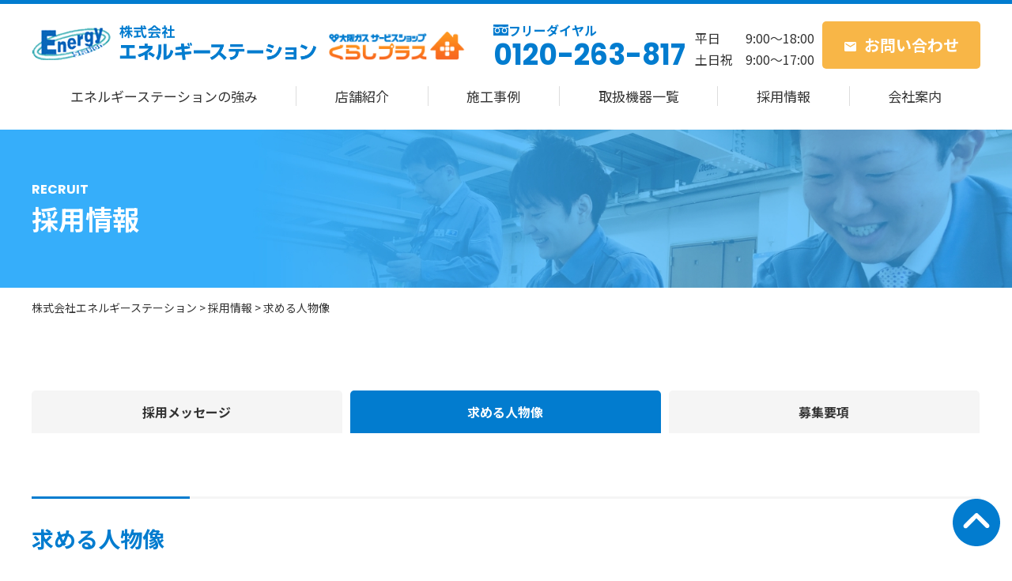

--- FILE ---
content_type: text/html; charset=UTF-8
request_url: https://www.enesta.jp/recruit/personality/
body_size: 33764
content:
<!DOCTYPE html>
<html lang="ja">
<head>
	<meta charset="UTF-8">
	
	
		<!-- All in One SEO 4.1.1.1 -->
		<title>求める人物像 | 信頼の獲得を目指せる人、社会人として成功したい人 | 株式会社エネルギーステーション </title>
		<meta name="description" content="エネルギーステーションにて求人をお考えの皆様へ当社が求める人物像をご紹介致します。求める人物像とはずばり「次こそは！とやる気に満ちている人」「目先の結果ではなく信頼の獲得を目指せる人」「人として、社会人として成功したい人」です。"/>
		<meta name="keywords" content="エネルギーステーション,大阪ガス,くらしプラス,求める人物像,尼崎" />
		<link rel="canonical" href="https://www.enesta.jp/recruit/personality/" />
		<meta property="og:site_name" content="株式会社エネルギーステーション |" />
		<meta property="og:type" content="article" />
		<meta property="og:title" content="求める人物像 | 信頼の獲得を目指せる人、社会人として成功したい人 | 株式会社エネルギーステーション " />
		<meta property="og:description" content="エネルギーステーションにて求人をお考えの皆様へ当社が求める人物像をご紹介致します。求める人物像とはずばり「次こそは！とやる気に満ちている人」「目先の結果ではなく信頼の獲得を目指せる人」「人として、社会人として成功したい人」です。" />
		<meta property="og:url" content="https://www.enesta.jp/recruit/personality/" />
		<meta property="og:image" content="https://www.enesta.jp/wp-content/uploads/2021/04/wp_logo.png" />
		<meta property="og:image:secure_url" content="https://www.enesta.jp/wp-content/uploads/2021/04/wp_logo.png" />
		<meta property="og:image:width" content="310" />
		<meta property="og:image:height" content="72" />
		<meta property="article:published_time" content="2021-04-19T08:45:21Z" />
		<meta property="article:modified_time" content="2021-05-19T13:31:19Z" />
		<meta name="twitter:card" content="summary" />
		<meta name="twitter:domain" content="www.enesta.jp" />
		<meta name="twitter:title" content="求める人物像 | 信頼の獲得を目指せる人、社会人として成功したい人 | 株式会社エネルギーステーション " />
		<meta name="twitter:description" content="エネルギーステーションにて求人をお考えの皆様へ当社が求める人物像をご紹介致します。求める人物像とはずばり「次こそは！とやる気に満ちている人」「目先の結果ではなく信頼の獲得を目指せる人」「人として、社会人として成功したい人」です。" />
		<meta name="twitter:image" content="https://www.enesta.jp/wp-content/uploads/2021/04/wp_logo.png" />
		<script type="application/ld+json" class="aioseo-schema">
			{"@context":"https:\/\/schema.org","@graph":[{"@type":"WebSite","@id":"https:\/\/www.enesta.jp\/#website","url":"https:\/\/www.enesta.jp\/","name":"\u682a\u5f0f\u4f1a\u793e\u30a8\u30cd\u30eb\u30ae\u30fc\u30b9\u30c6\u30fc\u30b7\u30e7\u30f3","publisher":{"@id":"https:\/\/www.enesta.jp\/#organization"}},{"@type":"Organization","@id":"https:\/\/www.enesta.jp\/#organization","name":"\u682a\u5f0f\u4f1a\u793e\u30a8\u30cd\u30eb\u30ae\u30fc\u30b9\u30c6\u30fc\u30b7\u30e7\u30f3","url":"https:\/\/www.enesta.jp\/","logo":{"@type":"ImageObject","@id":"https:\/\/www.enesta.jp\/#organizationLogo","url":"https:\/\/www.enesta.jp\/wp-content\/uploads\/2021\/04\/wp_logo.png","width":"310","height":"72"},"image":{"@id":"https:\/\/www.enesta.jp\/#organizationLogo"},"contactPoint":{"@type":"ContactPoint","telephone":"+81664941906","contactType":"Customer Support"}},{"@type":"BreadcrumbList","@id":"https:\/\/www.enesta.jp\/recruit\/personality\/#breadcrumblist","itemListElement":[{"@type":"ListItem","@id":"https:\/\/www.enesta.jp\/#listItem","position":"1","item":{"@id":"https:\/\/www.enesta.jp\/#item","name":"\u30db\u30fc\u30e0","description":"\u30a8\u30cd\u30eb\u30ae\u30fc\u30b9\u30c6\u30fc\u30b7\u30e7\u30f3\u306e\u516c\u5f0f\u30db\u30fc\u30e0\u30da\u30fc\u30b8\u3067\u3059\u3002\u30a8\u30cd\u30eb\u30ae\u30fc\u30b9\u30c6\u30fc\u30b7\u30e7\u30f3\u306f\u5c3c\u5d0e\u30fb\u795e\u6238\u3092\u4e2d\u5fc3\u306b\u8fd1\u757f\u570f\u3067\u5927\u962a\u30ac\u30b9\u306e\u30b5\u30fc\u30d3\u30b9\u30b7\u30e7\u30c3\u30d7\u300c\u304f\u3089\u3057\u30d7\u30e9\u30b9\u300d\u3068\u3057\u3066\u3001\u6c34\u56de\u308a\u304b\u3089\u30c8\u30fc\u30bf\u30eb\u30ea\u30d5\u30a9\u30fc\u30e0\u307e\u3067\u3001\u304a\u5ba2\u3055\u307e\u4e00\u4eba\u4e00\u4eba\u306e\u7acb\u5834\u306b\u7acb\u3063\u3066\u3001\u5b89\u5fc3\u30fb\u7d0d\u5f97\u3001\u3054\u6e80\u8db3\u3044\u305f\u3060\u3051\u308b\u30ea\u30d5\u30a9\u30fc\u30e0\u3092\u5b9f\u73fe\u3057\u307e\u3059\u3002","url":"https:\/\/www.enesta.jp\/"},"nextItem":"https:\/\/www.enesta.jp\/recruit\/#listItem"},{"@type":"ListItem","@id":"https:\/\/www.enesta.jp\/recruit\/#listItem","position":"2","item":{"@id":"https:\/\/www.enesta.jp\/recruit\/#item","name":"\u63a1\u7528\u60c5\u5831","description":"\u30a8\u30cd\u30eb\u30ae\u30fc\u30b9\u30c6\u30fc\u30b7\u30e7\u30f3\u306e\u63a1\u7528\u60c5\u5831\u30da\u30fc\u30b8\u3067\u3059\u3002\u30a8\u30cd\u30eb\u30ae\u30fc\u30b9\u30c6\u30fc\u30b7\u30e7\u30f3\u3067\u306f\u73fe\u5728\u5927\u962a\u30ac\u30b9 \u30b5\u30fc\u30d3\u30b9\u30b7\u30e7\u30c3\u30d7\u300c\u304f\u3089\u3057\u30d7\u30e9\u30b9\u300d\u306e\u4e00\u54e1\u3068\u3057\u3066\u3001\u30ac\u30b9\u6a5f\u5668\u3084\u4f4f\u5b85\u8a2d\u5099\u5546\u54c1\u306a\u3069\u3092\u3054\u6848\u5185\u3059\u308b\u30b5\u30fc\u30d3\u30b9\u30b9\u30bf\u30c3\u30d5\u3092\u52df\u96c6\u3057\u3066\u3044\u307e\u3059\u3002\u8a73\u3057\u304f\u306f\u63a1\u7528\u30e1\u30c3\u30bb\u30fc\u30b8\u3084\u52df\u96c6\u8981\u9805\u3001\u6c42\u3081\u308b\u4eba\u7269\u50cf\u30da\u30fc\u30b8\u3092\u3054\u78ba\u8a8d\u4e0b\u3055\u3044\u3002","url":"https:\/\/www.enesta.jp\/recruit\/"},"nextItem":"https:\/\/www.enesta.jp\/recruit\/personality\/#listItem","previousItem":"https:\/\/www.enesta.jp\/#listItem"},{"@type":"ListItem","@id":"https:\/\/www.enesta.jp\/recruit\/personality\/#listItem","position":"3","item":{"@id":"https:\/\/www.enesta.jp\/recruit\/personality\/#item","name":"\u6c42\u3081\u308b\u4eba\u7269\u50cf","description":"\u30a8\u30cd\u30eb\u30ae\u30fc\u30b9\u30c6\u30fc\u30b7\u30e7\u30f3\u306b\u3066\u6c42\u4eba\u3092\u304a\u8003\u3048\u306e\u7686\u69d8\u3078\u5f53\u793e\u304c\u6c42\u3081\u308b\u4eba\u7269\u50cf\u3092\u3054\u7d39\u4ecb\u81f4\u3057\u307e\u3059\u3002\u6c42\u3081\u308b\u4eba\u7269\u50cf\u3068\u306f\u305a\u3070\u308a\u300c\u6b21\u3053\u305d\u306f\uff01\u3068\u3084\u308b\u6c17\u306b\u6e80\u3061\u3066\u3044\u308b\u4eba\u300d\u300c\u76ee\u5148\u306e\u7d50\u679c\u3067\u306f\u306a\u304f\u4fe1\u983c\u306e\u7372\u5f97\u3092\u76ee\u6307\u305b\u308b\u4eba\u300d\u300c\u4eba\u3068\u3057\u3066\u3001\u793e\u4f1a\u4eba\u3068\u3057\u3066\u6210\u529f\u3057\u305f\u3044\u4eba\u300d\u3067\u3059\u3002","url":"https:\/\/www.enesta.jp\/recruit\/personality\/"},"previousItem":"https:\/\/www.enesta.jp\/recruit\/#listItem"}]},{"@type":"WebPage","@id":"https:\/\/www.enesta.jp\/recruit\/personality\/#webpage","url":"https:\/\/www.enesta.jp\/recruit\/personality\/","name":"\u6c42\u3081\u308b\u4eba\u7269\u50cf | \u4fe1\u983c\u306e\u7372\u5f97\u3092\u76ee\u6307\u305b\u308b\u4eba\u3001\u793e\u4f1a\u4eba\u3068\u3057\u3066\u6210\u529f\u3057\u305f\u3044\u4eba | \u682a\u5f0f\u4f1a\u793e\u30a8\u30cd\u30eb\u30ae\u30fc\u30b9\u30c6\u30fc\u30b7\u30e7\u30f3","description":"\u30a8\u30cd\u30eb\u30ae\u30fc\u30b9\u30c6\u30fc\u30b7\u30e7\u30f3\u306b\u3066\u6c42\u4eba\u3092\u304a\u8003\u3048\u306e\u7686\u69d8\u3078\u5f53\u793e\u304c\u6c42\u3081\u308b\u4eba\u7269\u50cf\u3092\u3054\u7d39\u4ecb\u81f4\u3057\u307e\u3059\u3002\u6c42\u3081\u308b\u4eba\u7269\u50cf\u3068\u306f\u305a\u3070\u308a\u300c\u6b21\u3053\u305d\u306f\uff01\u3068\u3084\u308b\u6c17\u306b\u6e80\u3061\u3066\u3044\u308b\u4eba\u300d\u300c\u76ee\u5148\u306e\u7d50\u679c\u3067\u306f\u306a\u304f\u4fe1\u983c\u306e\u7372\u5f97\u3092\u76ee\u6307\u305b\u308b\u4eba\u300d\u300c\u4eba\u3068\u3057\u3066\u3001\u793e\u4f1a\u4eba\u3068\u3057\u3066\u6210\u529f\u3057\u305f\u3044\u4eba\u300d\u3067\u3059\u3002","inLanguage":"ja","isPartOf":{"@id":"https:\/\/www.enesta.jp\/#website"},"breadcrumb":{"@id":"https:\/\/www.enesta.jp\/recruit\/personality\/#breadcrumblist"},"datePublished":"2021-04-19T08:45:21+09:00","dateModified":"2021-05-19T13:31:19+09:00"}]}
		</script>
		<!-- All in One SEO -->

<link rel='dns-prefetch' href='//code.jquery.com' />
<link rel='dns-prefetch' href='//s.w.org' />
		<script type="text/javascript">
			window._wpemojiSettings = {"baseUrl":"https:\/\/s.w.org\/images\/core\/emoji\/13.0.1\/72x72\/","ext":".png","svgUrl":"https:\/\/s.w.org\/images\/core\/emoji\/13.0.1\/svg\/","svgExt":".svg","source":{"concatemoji":"https:\/\/www.enesta.jp\/wp-includes\/js\/wp-emoji-release.min.js?ver=5.7.14"}};
			!function(e,a,t){var n,r,o,i=a.createElement("canvas"),p=i.getContext&&i.getContext("2d");function s(e,t){var a=String.fromCharCode;p.clearRect(0,0,i.width,i.height),p.fillText(a.apply(this,e),0,0);e=i.toDataURL();return p.clearRect(0,0,i.width,i.height),p.fillText(a.apply(this,t),0,0),e===i.toDataURL()}function c(e){var t=a.createElement("script");t.src=e,t.defer=t.type="text/javascript",a.getElementsByTagName("head")[0].appendChild(t)}for(o=Array("flag","emoji"),t.supports={everything:!0,everythingExceptFlag:!0},r=0;r<o.length;r++)t.supports[o[r]]=function(e){if(!p||!p.fillText)return!1;switch(p.textBaseline="top",p.font="600 32px Arial",e){case"flag":return s([127987,65039,8205,9895,65039],[127987,65039,8203,9895,65039])?!1:!s([55356,56826,55356,56819],[55356,56826,8203,55356,56819])&&!s([55356,57332,56128,56423,56128,56418,56128,56421,56128,56430,56128,56423,56128,56447],[55356,57332,8203,56128,56423,8203,56128,56418,8203,56128,56421,8203,56128,56430,8203,56128,56423,8203,56128,56447]);case"emoji":return!s([55357,56424,8205,55356,57212],[55357,56424,8203,55356,57212])}return!1}(o[r]),t.supports.everything=t.supports.everything&&t.supports[o[r]],"flag"!==o[r]&&(t.supports.everythingExceptFlag=t.supports.everythingExceptFlag&&t.supports[o[r]]);t.supports.everythingExceptFlag=t.supports.everythingExceptFlag&&!t.supports.flag,t.DOMReady=!1,t.readyCallback=function(){t.DOMReady=!0},t.supports.everything||(n=function(){t.readyCallback()},a.addEventListener?(a.addEventListener("DOMContentLoaded",n,!1),e.addEventListener("load",n,!1)):(e.attachEvent("onload",n),a.attachEvent("onreadystatechange",function(){"complete"===a.readyState&&t.readyCallback()})),(n=t.source||{}).concatemoji?c(n.concatemoji):n.wpemoji&&n.twemoji&&(c(n.twemoji),c(n.wpemoji)))}(window,document,window._wpemojiSettings);
		</script>
		<style type="text/css">
img.wp-smiley,
img.emoji {
	display: inline !important;
	border: none !important;
	box-shadow: none !important;
	height: 1em !important;
	width: 1em !important;
	margin: 0 .07em !important;
	vertical-align: -0.1em !important;
	background: none !important;
	padding: 0 !important;
}
</style>
	<link rel='stylesheet' id='wp-block-library-css'  href='https://www.enesta.jp/wp-includes/css/dist/block-library/style.min.css?ver=5.7.14' type='text/css' media='all' />
<link rel='stylesheet' id='responsive-lightbox-swipebox-css'  href='https://www.enesta.jp/wp-content/plugins/responsive-lightbox/assets/swipebox/swipebox.min.css?ver=2.3.2' type='text/css' media='all' />
<link rel='stylesheet' id='wp-pagenavi-css'  href='https://www.enesta.jp/wp-content/plugins/wp-pagenavi/pagenavi-css.css?ver=2.70' type='text/css' media='all' />
<link rel='stylesheet' id='style-base-css'  href='https://www.enesta.jp/wp-content/themes/sitefactory/style.css?ver=5.7.14' type='text/css' media='all' />
<link rel='stylesheet' id='style-pure-css'  href='https://www.enesta.jp/wp-content/themes/sitefactory/css/pure-min.css?ver=5.7.14' type='text/css' media='all' />
<link rel='stylesheet' id='style-font-css'  href='https://www.enesta.jp/wp-content/themes/sitefactory/css/font-awesome.min.css?ver=5.7.14' type='text/css' media='all' />
<link rel='stylesheet' id='style-common-css'  href='https://www.enesta.jp/wp-content/themes/sitefactory/css/add/common.css?ver=5.7.14' type='text/css' media='all' />
<link rel='stylesheet' id='style-page-css'  href='https://www.enesta.jp/wp-content/themes/sitefactory/css/add/page.css?ver=5.7.14' type='text/css' media='all' />
<link rel='stylesheet' id='style-pc-css'  href='https://www.enesta.jp/wp-content/themes/sitefactory/css/add/pc.css?ver=5.7.14' type='text/css' media='all' />
<script type='text/javascript' src='https://www.enesta.jp/wp-includes/js/jquery/jquery.min.js?ver=3.5.1' id='jquery-core-js'></script>
<script type='text/javascript' src='https://www.enesta.jp/wp-includes/js/jquery/jquery-migrate.min.js?ver=3.3.2' id='jquery-migrate-js'></script>
<script type='text/javascript' src='https://www.enesta.jp/wp-content/plugins/responsive-lightbox/assets/swipebox/jquery.swipebox.min.js?ver=2.3.2' id='responsive-lightbox-swipebox-js'></script>
<script type='text/javascript' src='https://www.enesta.jp/wp-includes/js/underscore.min.js?ver=1.8.3' id='underscore-js'></script>
<script type='text/javascript' src='https://www.enesta.jp/wp-content/plugins/responsive-lightbox/assets/infinitescroll/infinite-scroll.pkgd.min.js?ver=5.7.14' id='responsive-lightbox-infinite-scroll-js'></script>
<script type='text/javascript' id='responsive-lightbox-js-extra'>
/* <![CDATA[ */
var rlArgs = {"script":"swipebox","selector":"lightbox","customEvents":"","activeGalleries":"1","animation":"1","hideCloseButtonOnMobile":"0","removeBarsOnMobile":"0","hideBars":"1","hideBarsDelay":"5000","videoMaxWidth":"1080","useSVG":"1","loopAtEnd":"0","woocommerce_gallery":"0","ajaxurl":"https:\/\/www.enesta.jp\/wp-admin\/admin-ajax.php","nonce":"1d02803f67"};
/* ]]> */
</script>
<script type='text/javascript' src='https://www.enesta.jp/wp-content/plugins/responsive-lightbox/js/front.js?ver=2.3.2' id='responsive-lightbox-js'></script>
<script type='text/javascript' src='//code.jquery.com/jquery-1.12.0.min.js?ver=5.7.14' id='script-jquery-js'></script>
<script type='text/javascript' src='https://www.enesta.jp/wp-content/themes/sitefactory/js/common.js?ver=5.7.14' id='script-common-js'></script>
<link rel="https://api.w.org/" href="https://www.enesta.jp/wp-json/" /><link rel="alternate" type="application/json" href="https://www.enesta.jp/wp-json/wp/v2/pages/34" /><meta name="generator" content="WordPress 5.7.14" />
<link rel='shortlink' href='https://www.enesta.jp/?p=34' />
<link rel="alternate" type="application/json+oembed" href="https://www.enesta.jp/wp-json/oembed/1.0/embed?url=https%3A%2F%2Fwww.enesta.jp%2Frecruit%2Fpersonality%2F" />
<link rel="alternate" type="text/xml+oembed" href="https://www.enesta.jp/wp-json/oembed/1.0/embed?url=https%3A%2F%2Fwww.enesta.jp%2Frecruit%2Fpersonality%2F&#038;format=xml" />
<!-- Global site tag (gtag.js) - Google Analytics -->
<script async src="https://www.googletagmanager.com/gtag/js?id=UA-198433120-1"></script>
<script>
  window.dataLayer = window.dataLayer || [];
  function gtag(){dataLayer.push(arguments);}
  gtag('js', new Date());

  gtag('config', 'UA-198433120-1');
</script>
    <meta http-equiv="X-UA-Compatible" content="IE=edge">

    <meta name="viewport" content="width=device-width, initial-scale=1">

    <meta name="format-detection" content="telephone=no">

    <!--[if lte IE 8]>

        <link rel="stylesheet" href="https://unpkg.com/purecss@1.0.0/build/grids-responsive-old-ie-min.css">

    <![endif]-->

    <!--[if gt IE 8]><!-->

        <link rel="stylesheet" href="https://unpkg.com/purecss@1.0.0/build/grids-responsive-min.css">

    <!--<![endif]-->


<link rel="icon" href="https://www.enesta.jp/wp-content/uploads/2021/04/cropped-favicon-32x32.png" sizes="32x32" />
<link rel="icon" href="https://www.enesta.jp/wp-content/uploads/2021/04/cropped-favicon-192x192.png" sizes="192x192" />
<link rel="apple-touch-icon" href="https://www.enesta.jp/wp-content/uploads/2021/04/cropped-favicon-180x180.png" />
<meta name="msapplication-TileImage" content="https://www.enesta.jp/wp-content/uploads/2021/04/cropped-favicon-270x270.png" />
	<link rel="preconnect" href="https://fonts.gstatic.com">
	<link href="https://fonts.googleapis.com/css2?family=Noto+Sans+JP:wght@300;400;700&display=swap" rel="stylesheet">
	<link rel="preconnect" href="https://fonts.gstatic.com">
	<link href="https://fonts.googleapis.com/css2?family=Poppins:wght@400;700&display=swap" rel="stylesheet">
</head>
<body>
<header>
	<div id="header">
		<div class="container">
			<a class="menu-trigger" href="/">
				<span></span>
				<span></span>
				<span></span>
			</a>
		</div>
		<!-- /.container -->

		<div class="container">
			<div class="columns">
				<div class="column">
					<h1>
						<a href="https://www.enesta.jp/">
							<img src="https://www.enesta.jp/wp-content/themes/sitefactory/images/common/logo_header.png" alt="">
						</a>
					</h1>
				</div>
				<div class="column">
					<div class="flex pc_menu">
						<div class="flex__column">
							<p>
								<b><img src="https://www.enesta.jp/wp-content/themes/sitefactory/images/common/ico_freedial_blue.png" alt="">フリーダイヤル</b>
								<a class="poppins" href="tel:0120-263-817">0120-263-817</a>
							</p>
							<p>
								平日　　9:00～18:00<br>
								土日祝　9:00～17:00
							</p>
						</div>
						<div class="flex__column">
							<a class="contact_btn" href="https://www.enesta.jp/contact/">
								<img src="https://www.enesta.jp/wp-content/themes/sitefactory/images/common/ico_contact_white.png" alt="">お問い合わせ
							</a>
						</div>
					</div>
				</div>
			</div>

			<div id="gNavi">
				<nav class="menu-%e3%82%b0%e3%83%ad%e3%83%bc%e3%83%90%e3%83%ab%e3%83%a1%e3%83%8b%e3%83%a5%e3%83%bc-container"><ul id="menu-%e3%82%b0%e3%83%ad%e3%83%bc%e3%83%90%e3%83%ab%e3%83%a1%e3%83%8b%e3%83%a5%e3%83%bc" class="menu"><li id="menu-item-100" class="menu-item menu-item-type-post_type menu-item-object-page menu-item-100"><a href="https://www.enesta.jp/strength/">エネルギーステーションの強み<span></span></a></li>
<li id="menu-item-141" class="menu-item menu-item-type-post_type_archive menu-item-object-shop-list menu-item-141"><a href="https://www.enesta.jp/shop-list/">店舗紹介<span></span></a></li>
<li id="menu-item-101" class="menu-item menu-item-type-post_type_archive menu-item-object-works menu-item-101"><a href="https://www.enesta.jp/works/">施工事例<span></span></a></li>
<li id="menu-item-102" class="menu-item menu-item-type-post_type_archive menu-item-object-equipment menu-item-102"><a href="https://www.enesta.jp/equipment/">取扱機器一覧<span></span></a></li>
<li id="menu-item-103" class="menu-item menu-item-type-post_type menu-item-object-page current-page-ancestor menu-item-103"><a href="https://www.enesta.jp/recruit/">採用情報<span></span></a></li>
<li id="menu-item-104" class="menu-item menu-item-type-post_type menu-item-object-page menu-item-104"><a href="https://www.enesta.jp/company/">会社案内<span></span></a></li>
</ul></nav>				<div class="flex sp_menu">
					<div class="flex__column">
						<p>
							<b><img src="https://www.enesta.jp/wp-content/themes/sitefactory/images/common/ico_freedial_blue.png" alt="">フリーダイヤル</b>
							<a class="poppins" href="tel:0120-263-817">0120-263-817</a>
						</p>
						<p>
							平日　　9:00～18:00<br>
							土日祝　9:00～17:00
						</p>
					</div>
					<div class="flex__column">
						<a class="contact_btn" href="https://www.enesta.jp/contact/">
							<img src="https://www.enesta.jp/wp-content/themes/sitefactory/images/common/ico_contact_white.png" alt="">お問い合わせ
						</a>
					</div>
				</div>
			</div>
			<!-- /#gNavi -->
		</div>


	</div>
	 <!-- /#header -->
			<div id="pagevisual">
							<picture>
					<source media="(min-width: 1600px)" srcset="https://www.enesta.jp/wp-content/themes/sitefactory/images/page/visual_recruit@2x.jpg">
					<source media="(max-width: 828px)" srcset="https://www.enesta.jp/wp-content/themes/sitefactory/images/page/visual_recruit_sp@2x.jpg">
					<source media="(max-width: 415px)" srcset="https://www.enesta.jp/wp-content/themes/sitefactory/images/page/visual_recruit_sp.jpg">
					<!-- ↑レスポンシブの画像 -->
					<img src="https://www.enesta.jp/wp-content/themes/sitefactory/images/page/visual_recruit.jpg" alt="">
				</picture>
				<h2 class="page_ttl">
					<small class="poppins">RECRUIT</small>
					採用情報
				</h2>
					</div>
		<div id="breadcrumbs">
			<div class="breadcrumbs container" typeof="BreadcrumbList" vocab="https://schema.org/">
			    <!-- Breadcrumb NavXT 6.6.0 -->
<span property="itemListElement" typeof="ListItem"><a property="item" typeof="WebPage" title="Go to 株式会社エネルギーステーション." href="https://www.enesta.jp" class="home" ><span property="name">株式会社エネルギーステーション</span></a><meta property="position" content="1"></span> &gt; <span property="itemListElement" typeof="ListItem"><a property="item" typeof="WebPage" title="Go to 採用情報." href="https://www.enesta.jp/recruit/" class="post post-page" ><span property="name">採用情報</span></a><meta property="position" content="2"></span> &gt; <span property="itemListElement" typeof="ListItem"><span property="name" class="post post-page current-item">求める人物像</span><meta property="url" content="https://www.enesta.jp/recruit/personality/"><meta property="position" content="3"></span>			</div>
		</div>
		<!-- /#breadcrumbs -->
	</header>
<article id="personality">
    <section id="main">

        <div class="wrap-anchorlink"><div class="container">
	<div class="anchorlink lazy">
		<ul class="text-center"><li class="page_item page-item-32"><a href="https://www.enesta.jp/recruit/recruit-message/">採用メッセージ</a></li>
<li class="page_item page-item-34 current_page_item"><a href="https://www.enesta.jp/recruit/personality/" aria-current="page">求める人物像</a></li>
<li class="page_item page-item-36"><a href="https://www.enesta.jp/recruit/requirements/">募集要項</a></li>
</ul>	</div>
</div></div>

        <section class="section1">
            <div class="container lazy">
                <h2 class="ttl1">求める人物像</h2>
                <div class="wrapper">
                    <h2 class="ttl3 text-center">エネルギーステーションの求める人物像</h2>
                    <div class="columns">
                        <div class="column">
                            <div class="wrap wrap1 text-center">
                                <img src="https://www.enesta.jp/wp-content/themes/sitefactory/images/page/img_personality1.png" alt="">
                                <p>
                                    次こそは！と<br>
                                    やる気に満ちている人
                                </p>
                            </div>
                        </div>
                        <div class="column">
                            <div class="wrap wrap2 text-center">
                                <img src="https://www.enesta.jp/wp-content/themes/sitefactory/images/page/img_personality2.png" alt="">
                                <p>
                                    目先の結果ではなく<br>
                                    信頼の獲得を目指せる人
                                </p>
                            </div>
                        </div>
                        <div class="column">
                            <div class="wrap wrap3 text-center">
                                <img src="https://www.enesta.jp/wp-content/themes/sitefactory/images/page/img_personality3.png" alt="">
                                <p>
                                    人として、<br>
                                    社会人として成功したい人
                                </p>
                            </div>
                        </div>
                    </div>
                </div>
            </div>
        </section>

        <section class="section2">
            <div class="container lazy">
                <h2 class="ttl2">「次こそは」のやる気と成功への思いをお持ちください</h2>
                <div class="columns swap">
                    <div class="column">
                        <img src="https://www.enesta.jp/wp-content/themes/sitefactory/images/page/img_personality4.jpg" alt="">
                    </div>
                    <div class="column">
                        <p>
                            エネルギーステーションには、転職で入社した社員が多くいます。転職には、前職に何か不満があった、うまくいかなかったといったように、何か理由があります。そして次の就職では成功したいと考えることでしょう。エネルギーステーションはこの思いをとても大切しています。<br>
                            前職でうまくいかなかったとしても、「次こそは」と思えることは新たな仕事へのモチベーションになりますし、その思いにしっかりお応えすることがエネルギーステーションの会社としての役目だと思っています。<br>
                            社員の皆さまは、会社と一緒に考えて目標を設定します。その目標を実現・達成するには何が必要かを会社が提案し、一人一人の社員はそれを考えて行動します。多くの社員はこの方法で結果を出しており、そのがんばりには約束通り会社として正当な評価をします。これが社員と会社の最も心地のいい関係であり、どうせやるなら全員が満足のいく収入を得るべきだというのが会社の考えです。<br>
                            前職の勤務先でがんばりに見合った給料がもらえなかったという不満は、実によく聞かれます。その不満は、ぜひエネルギーステーションで解消していただきたいと思います。
                        </p>
                    </div>
                </div>
            </div>
        </section>

        <section class="section2">
            <div class="container lazy">
                <h2 class="ttl2">お客さまにファンになっていただき、信頼を積み上げられる方</h2>
                <div class="columns swap">
                    <div class="column">
                        <img src="https://www.enesta.jp/wp-content/themes/sitefactory/images/page/img_personality5.jpg" alt="">
                    </div>
                    <div class="column">
                        <p>
                            エネルギーステーションの拠点、店舗はいずれも関西にあります。転居を伴うような転勤はほとんどないので、地元に根を下ろし、地域に密着した人生設計ができます。そこで社員の皆さまに取り組んでいただきたいのが、お客さまにファンになっていただくような仕事です。何かお困り事があったときに、詳しい人に聞いてみたいと思ったときに、真っ先に顔と名前を思い浮かべてもらえるような人です。<br>
                            何度も転職を経験した人、自分の事業をつぶしてしまった人など、エネルギーステーションにはさまざまな経歴の人がいますが、次にがんばればいいのです。お客さまにファンになっていただくことができれば、結果は自然に付いてきます。<br>
                            多彩な経歴の人がいるからこそ、社内にはたくさんの成功パターンがあります。自分に合った成功パターンを描いて、それをカタチにしてください。
                        </p>
                    </div>
                </div>
            </div>
        </section>

    </section>
    <!-- /#main -->
</article>
<!-- /#personality -->

<footer>
			<div id="banner">
			<a href="https://en-gage.net/enesta_saiyo1/" target="_blank" rel="noopener noreferrer">
				<img width="2560" height="357" src="https://www.enesta.jp/wp-content/uploads/2023/12/banner-img-scaled.jpg" class="image" alt="" loading="lazy" srcset="https://www.enesta.jp/wp-content/uploads/2023/12/banner-img-scaled.jpg 2560w, https://www.enesta.jp/wp-content/uploads/2023/12/banner-img-300x42.jpg 300w, https://www.enesta.jp/wp-content/uploads/2023/12/banner-img-1024x143.jpg 1024w, https://www.enesta.jp/wp-content/uploads/2023/12/banner-img-768x107.jpg 768w, https://www.enesta.jp/wp-content/uploads/2023/12/banner-img-1536x214.jpg 1536w, https://www.enesta.jp/wp-content/uploads/2023/12/banner-img-2048x285.jpg 2048w" sizes="(max-width: 2560px) 100vw, 2560px" />			</a>
		</div>
		<div id="cta">
		<div class="container">
			<div class="columns">
				<div class="column">
					<h2>ご相談・お見積もり無料！</h2>
					<p>
						リフォームついてのご質問やご相談は<br>
						こちらからお気軽にお問い合わせください。
					</p>
				</div>
				<div class="column">
					<div class="flex">
						<div class="flex__column">
							<p>
								<b><img src="https://www.enesta.jp/wp-content/themes/sitefactory/images/common/ico_freedial_white.png" alt="">フリーダイヤル</b>
								<a class="poppins" href="tel:0120-263-817">0120-263-817</a>
							</p>
							<p>
								平日　　9:00～18:00<br>
								土日祝　9:00～17:00
							</p>
						</div>
						<div class="flex__column">
							<a class="contact_btn" href="https://www.enesta.jp/contact/">
								<img src="https://www.enesta.jp/wp-content/themes/sitefactory/images/common/ico_contact_white.png" alt="">お問い合わせ
							</a>
						</div>
					</div>
				</div>
			</div>
		</div>
	</div>
	<div id="footer">
		<div class="container">

			<div class="columns">
				<div class="column">
					<h1>
						<a href="https://www.enesta.jp/">
							<img src="https://www.enesta.jp/wp-content/themes/sitefactory/images/common/logo_footer.png" alt="株式会社エネルギーステーション">
						</a>
					</h1>
					<p>
						<span>〒661-0953</span><span>兵庫県尼崎市東園田町6丁目79番地-5</span><br>
						<a href="tel:0120-263-817"><img src="https://www.enesta.jp/wp-content/themes/sitefactory/images/common/ico_freedial_blue.png"> 0120-263-817</a> <a href="tel:06-6494-1906">TEL.06-6494-1906</a>
					</p>
				</div>
				<div class="column">
					<div class="footer-nav cf">
						<nav class="menu-%e3%83%95%e3%83%83%e3%82%bf%e3%83%bc%e3%83%a1%e3%83%8b%e3%83%a5%e3%83%bc-container"><ul id="menu-%e3%83%95%e3%83%83%e3%82%bf%e3%83%bc%e3%83%a1%e3%83%8b%e3%83%a5%e3%83%bc" class="menu"><li id="menu-item-115" class="menu-item menu-item-type-post_type menu-item-object-page menu-item-115"><a href="https://www.enesta.jp/strength/">エネルギーステーションの強み<span></span></a></li>
<li id="menu-item-116" class="menu-item menu-item-type-post_type menu-item-object-page menu-item-116"><a href="https://www.enesta.jp/company/">会社案内<span></span></a></li>
<li id="menu-item-142" class="menu-item menu-item-type-post_type_archive menu-item-object-shop-list menu-item-142"><a href="https://www.enesta.jp/shop-list/">店舗紹介<span></span></a></li>
<li id="menu-item-117" class="menu-item menu-item-type-taxonomy menu-item-object-category menu-item-117"><a href="https://www.enesta.jp/category/news/">新着情報<span></span></a></li>
<li id="menu-item-118" class="menu-item menu-item-type-post_type_archive menu-item-object-works menu-item-118"><a href="https://www.enesta.jp/works/">施工事例<span></span></a></li>
<li id="menu-item-119" class="menu-item menu-item-type-post_type menu-item-object-page menu-item-119"><a href="https://www.enesta.jp/contact/">お問い合わせ<span></span></a></li>
<li id="menu-item-120" class="menu-item menu-item-type-post_type_archive menu-item-object-equipment menu-item-120"><a href="https://www.enesta.jp/equipment/">取扱機器一覧<span></span></a></li>
<li id="menu-item-121" class="menu-item menu-item-type-post_type menu-item-object-page menu-item-privacy-policy menu-item-121"><a href="https://www.enesta.jp/privacy-policy/">プライバシーポリシー<span></span></a></li>
<li id="menu-item-122" class="menu-item menu-item-type-post_type menu-item-object-page current-page-ancestor menu-item-122"><a href="https://www.enesta.jp/recruit/">採用情報<span></span></a></li>
</ul></nav>					</div>
					<!-- /.footer-nav -->

				</div>
			</div>




		</div>
		<!-- /.container -->
	</div>
	<!-- /#footer -->
	<div id="copyright" class="text-center">&copy; ENERGY STATION Co., Ltd. All Rights Reserved.</div>
</footer>
<a href="#header" class="rtt"><img src="https://www.enesta.jp/wp-content/themes/sitefactory/images/common/pagetop.png" alt=""></a>

	<div class="mobile__only">
		<a href="https://en-gage.net/enesta_saiyo1/" target="_blank" rel="noopener noreferrer" class="link_entry"><img src="https://www.enesta.jp/wp-content/themes/sitefactory/images/page/ico-entry.png" alt="">採用サイトはこちら</a>
	</div>

<script type='text/javascript' src='https://www.enesta.jp/wp-includes/js/wp-embed.min.js?ver=5.7.14' id='wp-embed-js'></script>
</body>

</html>

--- FILE ---
content_type: text/css
request_url: https://www.enesta.jp/wp-content/themes/sitefactory/css/add/common.css?ver=5.7.14
body_size: 27422
content:
@charset "utf-8";

/* reset
*********************************************************/

* {
    margin: 0;
    padding: 0;
}

*:focus {
    outline: none !important;
}

a {
    display: inline-block;
}

div {
    -webkit-box-sizing: border-box;
    -moz-box-sizing: border-box;
    box-sizing: border-box;
}

ul,
ol {
    list-style: none;
}

h1,
h2,
h3,
h4,
h5 {
    margin: 0;
}


/* common
*********************************************************/

html {
    font-size: 62.5%;
}

body {
    color: #333;
}

body,
.pure-g [class*=pure-u] {
    font-family: 'Noto Sans JP', "游ゴシック", YuGothic, Verdana, "メイリオ", Meiryo, "ヒラギノ角ゴ ProN W3", "Hiragino Kaku Gothic ProN", sans-serif;
}

@media all and (-ms-high-contrast:none) {

    body,
    .pure-g [class*=pure-u] {
        font-family: "メイリオ", Meiryo, Verdana, "ヒラギノ角ゴ ProN W3", "Hiragino Kaku Gothic ProN", sans-serif;
    }
}

.mincho {
    font-family: 'Noto Serif JP', 游明朝, "Yu Mincho", YuMincho, "Hiragino Mincho ProN", HGS明朝E, メイリオ, Meiryo, serif;
    font-feature-settings: "palt";
}

.poppins{
    font-family: 'Poppins', sans-serif;
}

body {
    -webkit-font-smoothing: subpixel-antialiased;
    -moz-osx-font-smoothing: unset;

    @media only screen and(-webkit-min-device-pixel-ratio: 2),
    (min-resolution: 2dppx) {
        -webkit-font-smoothing: antialiased;
        -moz-osx-font-smoothing: grayscale;
    }
}

p {
    font-size: 1.6rem;
    line-height: 1.7;
}


a {
    color: #333;
}

a:hover {
    opacity: 0.6;
    -webkit-transition: all 0.3s;
    -moz-transition: all 0.3s;
    -ms-transition: all 0.3s;
    -o-transition: all 0.3s;
    transition: all 0.3s;
}

.container {
    width: 100%;
    max-width: 1230px;
    padding-left: 15px;
    padding-right: 15px;
    margin: auto;
    overflow: hidden;
    position: relative;
    -webkit-box-sizing: border-box;
    -moz-box-sizing: border-box;
    box-sizing: border-box;
}

.columns {
    display: flex;
    flex-wrap: wrap;
}

.columns.swap{
    flex-direction: row-reverse;
}

.columns.down{
    align-items: flex-end;
}

.clear {
    clear: both !important;
}

.text-center {
    text-align: center;
}

.text-left {
    text-align: left;
}

.text-right {
    text-align: right;
}

.center-block {
    display: block;
    margin: auto;
}

.wp-pagenavi {
    margin-top: 80px;
    font-size: 1.5rem;
    overflow: hidden;
}

.wp-pagenavi.var01 {
    padding-left: 15px;
    padding-right: 15px;
    box-sizing: border-box;
}

.wp-pagenavi a,
.wp-pagenavi span {
    background: #F7F7F7;
    min-width: 55px;
    line-height: 55px;
    box-sizing: border-box;
    display: inline-block;
    padding: 0;
    border:none;
    margin:0 5px;
    font-family: 'Raleway', sans-serif;
}

.wp-pagenavi span.pages {
    padding: 0 20px;
}

.wp-pagenavi.var01 a {
    border: none;
    color: #333;
    background: none;
}

.wp-pagenavi span.current {
    background: #000;
    color: #fff;
}

.bg-danger {
    background-color: #f2dede;
    padding: 5px;
}

.text-danger {
    color: #a94442;
}

a[href^=tel] {
    text-decoration: none;
    color: inherit;
    cursor: default;
}

a[href^=tel]:hover {
    opacity: 1;
}

.lazy {
    opacity: 0;
    position: relative;
    -webkit-transform: translate(0%, 50px);
    transform: translate(0%, 50px);
}

.lazy-show {
    opacity: 1;
    -webkit-transition: all 0.8s;
    -moz-transition: all 0.8s;
    -ms-transition: all 0.8s;
    -o-transition: all 0.8s;
    -webkit-transform: translate(0, 0);
    transform: translate(0, 0);
    transition: all 1s;
}

.flickWrap {
    width: 100%;
}


@media screen and (max-width:828px) {
    a[href^=tel] {
        /*text-decoration: underline;*/
    }

    .flickWrap {
        overflow: auto;
        white-space: nowrap;
        padding: 5px 0;
    }

    .flickWrap::before {
        content: "※表が見切れる場合は横スクロールでご覧ください。";
        color: #F55;
        font-size: 1.4rem;
        margin-bottom: 20px;
    }

    .flickWrap::-webkit-scrollbar {
        height: 5px;
    }

    .flickWrap::-webkit-scrollbar-track {
        background: #F1F1F1;
    }

    .flickWrap::-webkit-scrollbar-thumb {
        background: #BCBCBC;
    }
}

.ttl1{
    position: relative;
    display: block;
    font-size: 2.8rem;
    color: #027CCF;
    padding-top: 30px;
    margin-bottom: 40px;
    border-top: 3px solid #F5F5F5;
}

.ttl1::after{
    position: absolute;
    content: "";
    top: -3px;
    left: 0;
    width: 200px;
    height: 3px;
    background: #027CCF;
}

.ttl2{
    font-size: 2.4rem;
    color: #fff;
    padding: 10px 20px;
    background: #027CCF;
    margin-bottom: 40px;
}

.ttl3{
    color: #027CCF;
    font-size: 2rem;
    margin-bottom: 20px;
}

.title{
    font-size: 2.4rem;
    margin-bottom: 30px;
}

.point{
    position: relative;
    display: block;
    max-width: 160px;
    width: 100%;
    height: 40px;
    line-height: 40px;
    font-size: 2.8rem;
    color: #fff;
    background: #F8B647;
    text-align: center;
    border-radius: 20px;
    margin-bottom: 30px;
}

.point small{
    display: inline-block;
    padding-right: 10px;
    font-size: 1.8rem;
}

.point::before{
    position: absolute;
    content: "";
    width: 12px;
    height: 10px;
    background: url(../../images/common/ico_triangle.png)no-repeat center center;
    left: 35px;
    bottom: -10px;
}

@media screen and (max-width: 828px){
    .ttl1{
        font-size: 2.4rem;
        padding-top: 15px;
    }

    .ttl2,
    .title{
        font-size: 2rem;
    }

    .ttl2{
        padding: 10px;
    }

    .ttl1,
    .ttl2{
        margin-bottom: 30px;
    }

    .title,
    .point{
        margin-bottom: 20px;
    }
}


/* Header
*********************************************************/
header{
    border-top: 5px solid #027ccf;
}

.menu-trigger {
    display: none;
}

#header{
    padding-bottom: 30px;
}

#header h1 a img{
    max-width: 100%;
}

#header .columns{
    align-items: center;
    justify-content: space-between;
    padding: 20px 0;
}

#header .columns .column .flex{
    display: flex;
    align-items: center;
    margin: 0 -5px;
}

#header .columns .column .flex .flex__column{
    padding: 0 5px;
}

#header .columns .column .flex p{
    display: inline-block;
    color: #027ccf;
}

#header .columns .column .flex p + p{
    margin-left: 10px;
    color: #333;
}

#header .columns .column .flex p img{
    display: inline-block;
}

#header .columns .column .flex p a{
    display: block;
    font-size: 3.6rem;
    font-weight: bold;
    line-height: 1;
}

#header .contact_btn{
    display: block;
    width: 200px;
    height: 60px;
    line-height: 60px;
    font-size: 2rem;
    font-weight: bold;
    text-align: center;
    text-decoration: none;
    color: #fff;
    background: #f8b647;
    border-radius: 5px;
}

#header .contact_btn img{
    display: inline-block;
    margin-right: 10px;
}

#header .flex.sp_menu{
    display: none;
}

@media screen and (max-width:1200px) {
    header{
        padding-bottom: 0;
    }

    #header{
        padding-bottom: 0;
    }

    #header h1{
        max-width: calc(100% - 40px);
    }

    #header a.menu-trigger,
    #header a.menu-trigger span {
        display: inline-block;
        transition: all .4s;
        box-sizing: border-box;
    }

    #header a.menu-trigger {
        position: fixed;
        width: 40px;
        height: 40px;
        right: 10px;
        top: 10px;
        z-index: 600;
        background: #027ccf;
    }

    #header a.menu-trigger:hover {
        opacity: 1;
    }

    #header a.menu-trigger span {
        position: absolute;
        left: 5px;
        width: 30px;
        height: 2px;
        background-color: #fff;
        border-radius: 1px;
    }

    #header a.menu-trigger span:nth-of-type(1) {
        top: 10px;
    }

    #header a.menu-trigger span:nth-of-type(2) {
        top: 48%;
    }

    #header a.menu-trigger span:nth-of-type(3) {
        bottom: 10px;
    }

    .menu-trigger.active span:nth-of-type(1) {
        -webkit-transform: translateY(9px) rotate(-315deg);
        transform: translateY(9px) rotate(-315deg);
    }

    .menu-trigger.active span:nth-of-type(2) {
        opacity: 0;
    }

    .menu-trigger.active span:nth-of-type(3) {
        -webkit-transform: translateY(-9px) rotate(315deg);
        transform: translateY(-9px) rotate(315deg);
    }

    #header .flex.sp_menu{
        display: block;
        color: #fff;
        text-align: center;
    }

    #header .flex.sp_menu p b{
        display: block;
    }

    #header .flex.sp_menu p b img{
        display: inline-block;
    }

    #header .flex.sp_menu .flex__column{
        margin-top: 10px;
    }

    #header .contact_btn{
        height: 40px;
        line-height: 40px;
        font-size: 1.6rem;
        margin: auto;
    }

    #header .columns .column .flex.pc_menu{
        display: none;
    }
}

/* GlobalNavi
*********************************************************/
#gNavi ul{
    display: flex;
}

#gNavi ul li {
    display: inline-block;
    white-space: nowrap;
    flex-grow: 1;
    text-align: center;
}

#gNavi ul li + li{
    border-left: 1px solid #ddd;
}

#gNavi ul li a {
    color: #333;
    font-size: 1.7rem;
    text-decoration: none;
}


@media screen and (max-width:1200px) {
    #gNavi {
        display: none;
        opacity: 0;
        background: rgba(0, 0, 0, 0.9);
        position: fixed;
        left: 0;
        top: 0;
        width: 100vw;
        height: 100vh;
        z-index: 100;
        overflow: hidden;
    }

    #gNavi.active {
        display: block;
        animation-name: fadein;
        animation-duration: .75s;
        animation-timing-function: ease-out;
        animation-iteration-count: 1;
        animation-direction: normal;
        animation-fill-mode: forwards;
        overflow-y: scroll;
    }

    @keyframes fadein {
        0% {
            opacity: 0;
        }

        100% {
            opacity: 1;
        }
    }

    #gNavi .container {
        overflow: auto;
        position: relative;
        width: 100vw;
        height: 100vh;
        padding: 0;
    }

    #gNavi ul {
        display: block;
        border: none;
        right: -100vw;
        padding-top: 50px;
        width: 100vw;
        -webkit-box-sizing: border-box;
        -moz-box-sizing: border-box;
        box-sizing: border-box;
        z-index: 110;
        padding-left: 0;
        -webkit-transition: all .75s;
        -moz-transition: all .75s;
        -ms-transition: all .75s;
        -o-transition: all .75s;
        transition: all .75s;
    }

    #gNavi.active ul {
        right: 0;
        animation-name: slidein;
        animation-duration: .75s;
        animation-timing-function: ease-out;
        animation-iteration-count: 1;
        animation-direction: normal;
        animation-fill-mode: forwards;
    }

    @keyframes slidein {
        0% {
            right: -100vw;
        }

        100% {
            right: 0;
        }
    }

    #gNavi ul li,
    #gNavi ul li:first-of-type {
        float: none;
        display: block;
        width: 100%;
        border: none;
        padding-left: 0;
        border-bottom: 1px dotted #fff;
    }

    #gNavi ul li+li {
        margin-left: 0;
        border-left: none;
    }

    #gNavi ul li a {
        color: #FFF;
        line-height: 1;
        border: none;
        display: block;
        text-align: center;
        width: 100%;
        -webkit-box-sizing: border-box;
        -moz-box-sizing: border-box;
        box-sizing: border-box;
        padding: 15px 0;
    }

    #gNavi ul li:first-of-type a {
        border: none;
    }

    #gNavi ul li a small {
        display: none;
    }

    #header .flex.sp_menu{
        padding-bottom: 150px;
    }

    .activeNav {
        overflow: hidden;
        height: 100%;
    }
}

/* Breadcrumbs
*********************************************************/

#breadcrumbs {
    padding: 15px 0;
    font-size: 1.4rem;
    margin-bottom: 80px;
}

#breadcrumbs a {
    color: #333;
    text-decoration: none;
}


@media screen and (max-width:828px) {
    #breadcrumbs {
        height: auto;
        padding: 15px 0;
        line-height: 1.6;
        margin-bottom: 20px;
    }
}


/* Content
*********************************************************/
#shop{
    background: url(../../images/common/bg_pattern.png)center top;
    padding-bottom: 80px;
}

#shop .wrapper{
    position: relative;
}

#shop .wrapper .wrap{
    position: absolute;
    bottom: 0;
    right: 0;
    transform: translate(-50%, -50%);
    width: 240px;
    padding: 30px 15px;
    background: #fff;
    border: 1px solid #027ccf;
}

#shop .wrapper #shops span{
    position: absolute;
}

#shop .wrapper #shops .honsya{
    top: 29.4%;
    left: 52.6%;
}
#shop .wrapper #shops .amagasaki{
    top: 29.5%;
    left: 51.1%;
}
#shop .wrapper #shops .itan{
    top: 23.5%;
    left: 50.1%;
}
#shop .wrapper #shops .nishinomiya{
    top: 28.9%;
    left: 49.4%;
}
#shop .wrapper #shops .ashiya{
    top: 30.1%;
    left: 47.9%;
}
#shop .wrapper #shops .nishikoube{
    top: 39.4%;
    left: 36.8%;
}
#shop .wrapper #shops .kawanishi{
    top: 14.8%;
    left: 50.8%;
}
#shop .wrapper #shops .takaraduka{
    top: 17.4%;
    left: 49.2%;
}
#shop .wrapper #shops .kitakoube{
    top: 26.4%;
    left: 45.9%;
}
#shop .wrapper #shops .koube{
    top: 32.4%;
    left: 45.9%;
}
#shop .wrapper #shops .himeji{
    top: 23.4%;
    left: 27.6%;
}
#shop .wrapper #shops .kakogawa{
    top: 31.7%;
    left: 32.6%;
}

#shop .wrapper #shops .shijounawate{
    top: 27.3%;
    left: 59.6%;
}
#shop .wrapper #shops .minamiosaka{
    top: 66.4%;
    left: 51.8%;
}
#shop .wrapper #shops .osaka{
    top: 39.4%;
    left: 56.7%;
}
#shop .wrapper #shops .mozume{
    top: 5.7%;
    left: 61.2%;
}
#shop .wrapper #shops .yamashina{
    top: 2.9%;
    left: 65.7%;
}
#shop .wrapper #shops .hushimi{
    top: 10.7%;
    left: 63.9%;
}
/*#shop .wrapper #shops .higashiyama{
    top: 4.8%;
    left: 64%;
}*/
#shop .wrapper #shops .wakayama{
    top: 93.6%;
    left: 44%;
}

#shop .wrapper #shops span a:hover{
    opacity: 1;
}

#shop .wrapper #shops span a img{
    margin: 0;
}

#shop .wrapper .wrap p,
#shop .wrapper .wrap p small,
#shop .wrapper .wrap p span{
    display: block;
    font-weight: bold;
}

#shop .wrapper .wrap p{
    text-align: center;
}

#shop .wrapper .wrap p small{
    font-size: 1.6rem;
    color: #027ccf;
}

#shop .wrapper .wrap p small img{
    display: inline-block;
    vertical-align: -4px;
    margin-right: 10px;
}

#shop .list{
    padding: 80px 60px;
    background: #fff;
}

#shop .list #tab ul{
    display: flex;
    margin: 0 -10px;
}

#shop .list #tab ul li{
    flex-basis: 25%;
    max-width: 25%;
    padding: 0 10px;
}

#shop .list #tab ul li span{
    display: block;
    font-size: 1.6rem;
    text-align: center;
    font-weight: bold;
    padding: 15px;
    border-radius: 5px 5px 0 0;
    box-sizing: border-box;
    background: #f5f5f5;
}

#shop .list #tab ul li span:hover{
    cursor: default;
}

#shop .list #tab ul li.on span{
    color: #fff;
}

#shop .list #tab ul li.hyogo.on span{
    background: #f8b647;
}

#shop .list #tab ul li.osaka.on span{
    background: #619feb;
}

#shop .list #tab ul li.kyoto.on span{
    background: #fd9fab;
}

#shop .list #tab ul li.wakayama.on span{
    background: #99cc33;
}

#shop .list .content .flex{
    display: flex;
    margin: 0 -5px;
    flex-wrap: wrap;
}

#shop .list .content .flex .flex__column{
    flex-basis: 20%;
    max-width: 20%;
    min-width: 200px;
    box-sizing: border-box;
    padding: 0 5px;
}

#shop .list .content .flex .flex__column a{
    display: block;
    width: 100%;
    font-size: 1.6rem;
    text-decoration: none;
    text-align: center;
    padding: 10px;
    box-sizing: border-box;
    border-radius: 5px;
    border: 1px solid #ddd;
    margin-top: 10px;
}

#shop .list .content .flex .flex__column a figure{
    display: inline-block;
    margin: 0;
    width: 14px;
    height: 14px;
    vertical-align: -2px;
    margin-right: 10px;
}

#shop .list .content .flex .flex__column a figure img{
    vertical-align: 0;
}

#shop .list .content .flex .flex__column.hyogo:first-of-type a figure{
    position: relative;
}

#shop .list .content .flex .flex__column.hyogo:first-of-type a figure img{
    visibility: hidden;
}

#shop .list .content .flex .flex__column.hyogo:first-of-type a figure::after{
    position: absolute;
    top: 0;
    left: 0;
    width: 14px;
    height: 14px;
    content: url(../../images/common/ico_arrow_right_red.png);
}

#home #shop .list .content .flex .flex__column.hyogo:first-of-type a figure::after{
    top: -5px;
}

@media screen and (max-width:1200px) {
    #shop .wrapper #shops{
        display: none;
    }

    #shop .wrapper .wrap{
        display: none;
    }
}

@media screen and (max-width:828px) {
    #shop{
        padding-bottom: 60px;
    }

    #shop .container{
        padding: 0;
    }

    #shop .list{
        max-width: calc(100% - 30px);
        padding: 20px 10px;
        margin-left: auto;
        margin-right: auto;
    }

    #shop .list #tab ul{
        margin: 0 -5px;
    }

    #shop .list #tab ul li{
        padding: 0 5px;
    }

    #shop .list #tab ul li span{
        padding: 10px 0;
    }

    #shop .list .content .flex .flex__column{
        max-width: 50%;
        min-width: 50%;
    }

    #shop .list .content .flex .flex__column a{
        font-size: 1.4rem;
    }

    #shop .list .content .flex .flex__column a figure{
        margin-right: 5px;
    }

    #home #shop .list .content .flex .flex__column.hyogo:first-of-type a figure::after{
        top: -2px;
    }
}



/* sidebar
*********************************************************/

@media screen and (max-width:828px) {}


/* Footer
*********************************************************/
#cta{
    padding: 60px 0;
    background: url(../../images/common/bg_cta.jpg)no-repeat bottom center;
    background-size: cover;
    color: #fff;
}

#cta h2{
    font-size: 2.4rem;
    display: inline-block;
    padding: 5px;
    background: #027ccf;
}

#cta .columns{
    align-items: center;
    justify-content: space-between;
}

#cta .columns .column .flex{
    display: flex;
    align-items: center;
    margin: 0 -20px;
}

#cta .columns .column .flex .flex__column{
    padding: 0 20px;
}

#cta .columns .column .flex p{
    display: inline-block;
    margin-right: 10px;
}

#cta .columns .column .flex p img{
    display: inline-block;
}

#cta .columns .column .flex p a{
    display: block;
    font-size: 3.6rem;
    font-weight: bold;
    line-height: 1;
}

#cta .contact_btn{
    display: block;
    width: 320px;
    height: 100px;
    line-height: 100px;
    font-size: 2rem;
    font-weight: bold;
    text-align: center;
    text-decoration: none;
    color: #fff;
    background: #f8b647;
    border-radius: 5px;
}

#cta .contact_btn img{
    display: inline-block;
    margin-right: 10px;
}

footer{
    margin-top: 100px;
}

.footer-nav {
    margin-bottom: 30px;
}

.footer-nav ul{
    display: flex;
    flex-wrap: wrap;
    justify-content: space-between;
}

.footer-nav li {
    flex-basis: 250px;
    max-width: 250px;
    margin-bottom: 15px;
}

.footer-nav a {
    text-decoration: none;
    font-size: 1.6rem;
    font-weight: bold;
}

#footer{
    padding: 50px 0;
}

#footer h1{
    margin-bottom: 30px;
}

#footer p span + span{
    margin-left: 10px;
}

#footer h1 a{
    display: inline-block;
}

#footer h1 a img{
    max-width: 100%;
}

#footer .columns{
    margin: 0 -20px;
}

#footer .columns .column{
    padding: 0 20px;
    flex-basis: calc(100% - 540px);
    max-width: calc(100% - 540px);
}

#footer .columns .column + .column{
    flex-basis: 540px;
    max-width: 540px;
}

#copyright{
    font-size: 1.4rem;
    color: #999999;
    padding: 30px;
    background: #f5f5f5;
}

#footer p a img{
    display: inline-block;
}

@media screen and (max-width:900px) {
    footer {
        margin-top: 50px;
        text-align: center;
    }

    .footer-nav {
        margin: 0 -15px 20px;
        box-sizing: border-box;
        border-top: solid 1px #ccc;
    }

    .footer-nav ul{
        display: block;
    }

    .footer-nav li a {
        font-size: 1.1rem;
        display: block;
        padding: 5px;
    }

    .footer-nav li {
        margin: 0;
        text-align: center;
        padding: 5px;
        display: block;
        float: left;
        max-width: 100%;
        width: 50%;
        box-sizing: border-box;
        border-bottom: solid 1px #ccc;
    }

    .footer-nav li+li {
        margin-left: 0;
    }

    .footer-nav li:nth-child(odd) {
        border-right: dotted 1px #ccc;
    }

    #cta{
        background: url(../../images/common/bg_cta_sp.jpg)no-repeat bottom center;
        background-size: cover;
    }

    #cta .columns .column + .column{
        margin-top: 20px;
    }

    #cta .columns,
    #cta .columns .column .flex{
        display: block;
    }

    #cta .columns .column,
    #cta .columns .column .flex .flex__column{
        max-width: 100%;
    }

    #cta .columns .column .flex p b{
        display: block;
    }

    #cta .columns .column .flex p{
        display: block;
        margin-right: 0;
    }

    #cta .columns .column .flex p a{
        display: inline-block;
    }

    #cta .contact_btn{
        width: 100%;
        height: 50px;
        line-height: 50px;
        margin-top: 10px;
    }

    #footer h1{
        margin-bottom: 10px;
    }

    #footer p span{
        display: block;
    }

    #footer p span + span{
        margin-left: 0;
    }

    #footer p br{
        display: none;
    }

    #footer .columns{
        display: block;
    }

    #footer .columns .column,
    #footer .columns .column + .column{
        max-width: 100%;
    }

    #footer .columns .column + .column{
        margin-top: 20px;
    }

}

@media screen and (max-width: 828px){
    #copyright{
        padding-bottom: 80px;
    }
}



/* WP default
*********************************************************/

.aligncenter,
div.aligncenter {
    display: block;
    margin-left: auto;
    margin-right: auto;
}

.alignleft {
    float: left;
}

.alignright {
    float: right;
}

.wp-caption {
    border: 1px solid #ddd;
    text-align: center;
    background-color: #f3f3f3;
    padding-top: 4px;
    margin: 10px;
    /* optional rounded corners for browsers that support it */
    -moz-border-radius: 3px;
    -khtml-border-radius: 3px;
    -webkit-border-radius: 3px;
    border-radius: 3px;
}

.wp-caption img {
    margin: 0;
    padding: 0;
    border: 0 none;
}

.wp-caption p.wp-caption-text {
    font-size: 11px;
    line-height: 17px;
    padding: 0 4px 5px;
    margin: 0;
}

.cf::after {
    content: "";
    display: block;
    clear: both;
}

.rtt {
    display: block;
    position: fixed;
    right: 15px;
    bottom: 15px;
    font-size: 50px;
    color: #ccc;
}

.over--left {
    max-width: none;
    width: auto;
    padding: 0;
    margin-left: calc((100vw - 1215px) / 2);
}

.over--right {
    max-width: none;
    width: auto;
    padding: 0;
    margin-right: calc((100vw - 1215px) / 2);
}

#main{
    overflow: hidden;
}

#main .btn{
    display: block;
    max-width: 340px;
    width: 100%;
    height: 60px;
    line-height: 60px;
    font-size: 1.6rem;
    text-align: center;
    font-weight: bold;
    text-decoration: none;
    color: #fff;
    background: #027ccf;
    border-radius: 5px;
    margin: auto;
    margin-top: 30px;
}

#main .btn img{
    display: inline-block;
    margin-right: 10px;
    vertical-align: -1px;
}

br.sp_br{
    display: none;
}

/* Responsive
*********************************************************/

/* Tablet side */
@media screen and (max-width:1200px) {

}

/* Tablet side Only */
@media screen and (min-width:829px) and (max-width:1200px) {}

/* Smartphone side + Tablet Vertical */
@media screen and (max-width:828px) {

    br.sp_br{
        display: block !important;
    }

    .sp-bottom {
        margin-bottom: 20px;
    }

    body .pull-left,
    body .pull-right {
        float: none;
    }

    .over--left {
        max-width: 1230px;
        width: 100%;
        margin-left: auto;
        padding-right: 15px;
        padding-left: 15px;
    }

    .over--right {
        max-width: 1230px;
        width: 100%;
        margin-right: auto;
        padding-right: 15px;
        padding-left: 15px;
    }

}

/* Smartphone Vertical */
@media screen and (max-width:415px) {

    h1 br,
    h2 br,
    h3 br,
    h4 br,
    h5 br,
    h6 br {
        display: none;
    }

}

.side-banner {
    position: fixed;
    bottom: 100px;
    right: 0;
}

.side-banner a {
    display: flex;
    flex-direction: column;
    align-items: center;
    gap: 15px;
    max-width: 232px;
    border-radius: 48px 0 0 48px;
    background: #027CCF;
    padding: 30px 15px 30px 24px;
    font-size: 23px;
    color: #fff;
    text-decoration: none;
    font-weight: bold;
}

.side-banner img {
    max-width: 106px;
}

@media screen and (max-width:828px) {
    .side-banner {
        display: none;
    }
}

.link_entry {
    text-align: center;
    background: #027CCF;
    color: #fff;
    text-decoration: none;
    padding: 13px 0;
    box-sizing: border-box;
    display: flex;
    justify-content: center;
    gap: 7px;
    align-items: center;
    font-size: 18px;
    font-weight: bold;
    letter-spacing: -0.05em;
    position: fixed;
    bottom: 0;
    left: 0;
    width: 100%;
}

.link_entry img {
    max-width: 13px;
    margin: 0;
}

.mobile__only {
    display: none;
}

@media screen and (max-width:828px) {
    .mobile__only {
        display: block;
    }

    .rtt {
        bottom: 65px;
    }
}

#banner a {
    display: block;
}
#banner .image{
    display: block;
    height: auto;
    max-width: 100%;
}

--- FILE ---
content_type: text/css
request_url: https://www.enesta.jp/wp-content/themes/sitefactory/css/add/page.css?ver=5.7.14
body_size: 38962
content:
/**************************************************

base

****************************************************/
header{
    overflow: hidden;
}

#main img {
    display: block;
    max-width: 100%;
    margin: auto;
    height: auto;
}

/* title */
#pagevisual{
    position: relative;
}

#pagevisual img{
    display: block;
    width: 100%;
}

#pagevisual h2.page_ttl{
    position: absolute;
    display: block;
    max-width: 1230px;
    padding: 0 15px;
    box-sizing: border-box;
    top: 50%;
    left: 50%;
    transform: translate(-50%,-50%);
    width: 100%;
    color: #fff;
    font-size: 3.4rem;
}

#pagevisual h2.page_ttl small{
    display: block;
    font-size: 1.6rem;
}

@media screen and (max-width: 828px){
    #pagevisual h2.page_ttl{
        font-size: 2.8rem;
    }
}

/* table */

table,
tbody,
tr {
    border: none;
    width: 100%;
    height: auto !important;
    box-sizing: border-box;
}

table{
    border-top: 1px solid #dddddd;
    border-left: 1px solid #dddddd;
}

th,
td {
    padding: 15px;
    box-sizing: border-box;
    border-right: 1px solid #dddddd;
    border-bottom: 1px solid #dddddd;
    font-size: 1.6rem;
    line-height: 1.7;
    text-align: left;
    vertical-align: top;
    background: #fff;
}

th {
    width: 300px;
    background: #f5f5f5;
}

@media screen and (max-width: 828px){
    th,
    td{
        display: block;
        width: 100%;
    }
}

/* anchorlink */

.anchor_nav{
    margin-bottom: 80px;
}

.anchor_nav ul{
    display: flex;
    margin: 0 -10px;
}

.anchor_nav ul li{
    flex-basis: 50%;
    max-width: 50%;
    padding: 0 10px;
    box-sizing: border-box;
}

.anchor_nav ul li a{
    position: relative;
    display: block;
    font-size: 1.6rem;
    font-weight: bold;
    text-decoration: none;
    text-align: center;
    padding: 15px;
    box-sizing: border-box;
    border-bottom: 1px solid #dddddd;
}

.anchor_nav ul li a::before{
    position: absolute;
    content: "";
    width: 14px;
    height: 14px;
    background: url(../../images/common/ico_arrow_down_blue.png)no-repeat center center;
    top: 50%;
    right: 0;
    transform: translateY(-50%);
}

.anchorlink {
    margin-bottom: 80px;
}

.anchorlink ul{
    display: flex;
    margin: 0 -5px;
}
.anchorlink li {
    flex-basis: 33.3%;
    max-width: 33.3%;
    padding: 0 5px;
    box-sizing: border-box;
}

.anchorlink li a {
    display: block;
    font-size: 1.6rem;
    padding: 15px;
    font-weight: bold;
    text-decoration: none;
    background: #f5f5f5;
    border-radius: 5px 5px 0 0;
    box-sizing: border-box;
}

.anchorlink li a:hover,
.anchorlink li.current_page_item a {
    color: #fff;
    background: #027ccf;
    font-weight: bold;
    opacity: 1;
}

@media screen and (max-width: 828px){
    .anchor_nav{
        margin-bottom: 20px;
    }

    .anchor_nav ul,
    .anchorlink ul{
        display: block;
    }

    .anchor_nav ul li,
    .anchorlink ul li{
        max-width: 100%;
    }

    .anchorlink li a{
        border-radius: 0;
    }
}


/* pagenation */

.pagination {
    clear: both;
    padding: 20px 0;
    position: relative;
    font-size: 14px;
    line-height: 14px;
    text-align: center;
}

.pagination-box {
    display: inline-block;
}

.pagination span,
.pagination a {
    display: block;
    float: left;
    margin: 2px 2px 2px 0;
    padding: 10px 15px 10px 15px;
    text-decoration: none;
    width: auto;
    color: #333;
    background: #d2d2d2;
}

.pagination a:hover {
    color: #fff;
    background: #dc1d1e;
}

.pagination .current {
    padding: 10px 15px 10px 15px;
    color: #fff;
    background: #dc1d1e;
}

@media only screen and (max-width: 413px) {
    .pagination {
        font-size: 12px;
        line-height: 12px;
    }

    .pagination span,
    .pagination a {
        padding: 8px 10px 8px 10px;
    }

    .pagination .current {
        padding: 8px 10px 8px 10px;
    }
}

/*************************************************

contents

****************************************************/
[class*=section] + [class*=section]{
    margin-top: 100px;
}

#strength .wrapper{
    margin-top: 50px;
}

#strength .column1{
    margin: 0 -15px;
}

#strength .column1 .column{
    flex-basis: 33.3%;
    max-width: 33.3%;
    padding: 0 15px;
    margin-bottom: 30px;
}

#strength .column1 .column .wrap{
    background: #f5f5f5;
    padding: 30px;
    height: 100%;
}

#strength .column1 .column .wrap span{
    display: block;
    width: 50px;
    height: 50px;
    font-size: 2.4rem;
    color: #fff;
    text-align: center;
    line-height: 50px;
    font-weight: bold;
    background: #027ccf;
    border-radius: 50%;
    margin: auto;
    margin-bottom: 20px;
}

#strength .column1 .column .wrap p{
    font-size: 1.8rem;
    font-weight: bold;
    text-align: center;
}

#strength .column2{
    margin: 0 -30px;
}

#strength .column2 .column{
    flex-basis: 400px;
    max-width: 400px;
    padding: 0 30px;
}

#strength .column2 .column + .column{
    flex-basis: calc(100% - 400px);
    max-width: calc(100% - 400px);
}

#strength .column2 + .column2{
    margin-top: 60px;
}

#strength .section1 .wrap + .wrap{
    margin-top: 80px;
}

#strength .section3 .wrapper{
    padding: 40px;
    background: url(../../images/common/bg_pattern.png)center top;
}

#strength .section3 .wrapper .wrap{
    position: relative;
    padding-left: 140px;
}

#strength .section3 .wrapper .wrap{
    padding-bottom: 70px;
}

#strength .section3 .wrapper .wrap + .wrap{
    padding-bottom: 40px;
}

#strength .section3 .wrapper .wrap::before{
    position: absolute;
    content: "";
    width: 2px;
    height: 100%;
    background: #027ccf;
    top: 0;
    left: 50px;
    transform: translateX(-50%);
}

#strength .section3 .wrapper .wrap:last-of-type::before{
    display: none;
}

#strength .section3 .wrapper .wrap::after{
    position: absolute;
    content: "";
    top: 0;
    left: 0;
    width: 100px;
    height: 100px;
    background: url(../../images/page/img_step1.png)no-repeat center center;
}

#strength .section3 .wrapper .wrap1::after{
    background: url(../../images/page/img_step2.png)no-repeat center center;
}

#strength .section3 .wrapper .wrap2::after{
    background: url(../../images/page/img_step3.png)no-repeat center center;
}

#strength .section3 .wrapper .wrap3::after{
    background: url(../../images/page/img_step4.png)no-repeat center center;
}

#strength .section3 .wrapper .wrap4::after{
    background: url(../../images/page/img_step5.png)no-repeat center center;
}

#strength .section3 .wrapper .wrap5::after{
    background: url(../../images/page/img_step6.png)no-repeat center center;
}

#strength .section3 .wrapper .wrap6::after{
    background: url(../../images/page/img_step7.png)no-repeat center center;
}

#strength .section3 .wrapper .wrap7::after{
    background: url(../../images/page/img_step8.png)no-repeat center center;
}

#strength .section3 .wrapper .wrap8::after{
    background: url(../../images/page/img_step9.png)no-repeat center center;
}

#strength .section3 .wrapper .wrap9::after{
    background: url(../../images/page/img_step10.png)no-repeat center center;
}

#strength .section3 .wrapper .wrap10::after{
    background: url(../../images/page/img_step11.png)no-repeat center center;
}


#strength .section3 .wrapper .wrap > *{
    padding-top: 30px;
}

#strength .section3 .wrapper .wrap > .ttl3{
    padding-bottom: 20px;
    margin-bottom: 0;
}

#strength .section3 .wrapper .wrap .columns{
    margin: 0 -20px;
}

#strength .section3 .wrapper .wrap .columns .column{
    padding: 0 20px;
    flex-basis: 340px;
    max-width: 340px;
}

#strength .section3 .wrapper .wrap .columns .column + .column{
    flex-basis: calc(100% - 340px);
    max-width: calc(100% - 340px);
}

#strength .section3 .wrapper .wrap .columns .column p b{
    font-size: 1.8rem;
}

#strength .section3 .wrapper .wrap .columns .column .group{
    padding: 30px;
    background: #fff;
    margin-top: 30px;
}
#strength .section3 .wrapper .wrap .columns .column .group span{
    position: relative;
    display: block;
    max-width: 100%;
    width: 100%;
    font-size: 1.9rem;
    color: #fff;
    font-weight: bold;
    background: #f8b647;
    border-radius: 30px;
    padding: 10px 15px;
    padding-left: 50px;
    margin-top: 20px;
    box-sizing: border-box;
}

#strength .section3 .wrapper .wrap .columns .column .group span::before{
    position: absolute;
    content: "";
    top: 50%;
    left: 25px;
    transform: translate(-50%,-50%);
    width: 27px;
    height: 30px;
    background: url(../../images/common/ico_point_white.png)no-repeat center center;
}

#message .columns{
    margin: 0 -20px;
}

#message .columns .column{
    flex-basis: 180px;
    max-width: 180px;
    padding: 0 20px;
}

#message .columns .column + .column{
    flex-basis: calc(100% - 180px);
    max-width: calc(100% - 180px);
}

#message .text-right{
    margin-top: 30px;
}

#message .text-right img{
    margin-right: 0;
}

#outline .wrap{
    display: flex;
}

#outline .wrap .wrap1{
    flex-basis: 7em;
    max-width: 7em;
    text-align: right;
    padding-right: 10px;
}

#outline .wrap .wrap2{
    flex-basis: calc(100% - 8em);
    max-width: calc(100% - 8em);
}

#outline a[href*=tel] img{
    display: inline-block;
    margin-right: 5px;
    vertical-align: -1px;
}

#outline .wrap + br{
    display: none;
}

#outline .section1 table tr:nth-of-type(2) td{
    padding: 0;
}

#outline table table{
    border: none;
    background: none;
}

#outline table table tr th{
    background: none;
    width: 200px;
    font-weight: normal;
}

#outline table table tr:last-of-type th,
#outline table table tr:last-of-type td{
    border-bottom: none;
}

#outline table table tr th,
#outline .section1 table tr:nth-of-type(2) td td{
    padding: 15px;
    border-right: none;
}

#access a img{
    display: inline-block;
}

#access iframe{
    width: 100%;
    margin-top: 40px;
    margin-bottom: 80px;
}

#access .text-center{
    font-size: 2rem;
    color: #027ccf;
}

#recruit-message .section1 .columns{
    margin: 0 -30px;
}

#recruit-message .section1 .columns .column{
    padding: 0 30px;
    flex-basis: 600px;
    max-width: 600px;
}

#recruit-message .section1 .columns .column + .column{
    flex-basis: calc(100% - 600px);
    max-width: calc(100% - 600px);
}

#recruit-message .section2 .columns{
    margin: 60px -15px 0;
}

#recruit-message .section2 .columns .column{
    padding: 0 15px;
    flex-basis: 33.3%;
    max-width: 33.3%;
}

#personality .section1 .wrapper{
    background: url(../../images/common/bg_pattern.png) center center;
    padding: 60px;
}

#personality .section1 .wrapper .ttl3{
    font-size: 2.4rem;
    margin-bottom: 40px;
}

#personality .section1 .wrapper .columns{
    display: flex;
    margin: 0 -15px;
}

#personality .section1 .wrapper .columns .column{
    flex-basis: 33.3%;
    max-width: 33.3%;
    padding: 0 15px;
}

#personality .section1 .wrapper .columns .column .wrap{
    padding: 40px 15px;
    background: #fff;
}

#personality .section1 .wrapper .columns .column .wrap img{
    margin-bottom: 30px;
}

#personality .section1 .wrapper .columns .column .wrap p{
    font-size: 2rem;
    font-weight: bold;
}

#personality .section1 .wrapper .columns .column .wrap1{
    border: 10px solid #027ccf;
    color: #027ccf;
}

#personality .section1 .wrapper .columns .column .wrap2{
    border: 10px solid #f8b647;
    color: #f8b647;
}

#personality .section1 .wrapper .columns .column .wrap3{
    border: 10px solid #99cc33;
    color: #99cc33;
}

#personality .section2{
    margin-top: 80px;
}

#personality .section2 .columns{
    margin: 0 -30px;
}

#personality .section2 .columns .column{
    flex-basis: 600px;
    max-width: 600px;
    padding: 0 30px;
}

#personality .section2 .columns .column + .column{
    flex-basis: calc(100% - 600px);
    max-width: calc(100% - 600px);
}

#equipment .wrap + .wrap{
    margin-top: 40px;
}

#equipment .columns{
    margin: 0 -15px;
}

#equipment .columns .column{
    flex-basis: 33.3%;
    max-width: 33.3%;
    padding: 0 15px;
    margin-bottom: 40px;
}

#equipment .columns .column .wrap{
    position: relative;
    height: 100%;
    padding-bottom: 90px;
}

#equipment .columns .column figure{
    margin: auto;
}

#equipment .columns .column figure img{
    display: block;
    max-width: 380px;
    width: 100%;
    margin: auto;
    margin-bottom: 20px;
}

#equipment .columns .column .wrap a.link{
    position: absolute;
    display: block;
    width: 100%;
    height: 60px;
    line-height: 60px;
    text-align: center;
    font-size: 1.6rem;
    font-weight: bold;
    color: #027ccf;
    text-decoration: none;
    margin-top: 30px;
    border: 1px solid #ddd;
    border-radius: 5px;
    bottom: 0;
    left: 0;
}

#equipment .columns .column a.link img{
    display: inline-block;
    margin-right: 10px;
    vertical-align: -2px;
}

#works h3.tab{
    display: inline-block;
    margin-bottom: 20px;
    font-size: 1.4rem;
    font-weight: bold;
    color: #fff;
    padding: 5px;
    background: #027ccf;
}

#works.archive .anchorlink ul{
    flex-wrap: wrap;
}

#works.archive .anchorlink ul li{
    flex-basis: 25%;
    max-width: 25%;
    margin-bottom: 10px;
}

#works.archive .columns{
    margin: 0 -20px;
    flex-wrap: wrap;
}

#works.archive .columns .column{
    flex-basis: 25%;
    max-width: 25%;
    padding: 0 20px;
    margin-bottom: 60px;
}

#works.archive .columns .text-only-column{
    flex-basis: 100%;
    max-width: 100%;
    padding: 0 20px;
}

#works.archive .columns a{
    display: block;
    text-decoration: none;
    font-weight: bold;
}

#works.archive a .wrap{
    position: relative;
    height: 0;
    width: 100%;
    padding-top: 70%;
    overflow: hidden;
    margin-bottom: 20px;
}

#works.archive a img{
    width: 100%;
    position: absolute;
    top: 50%;
    left: 50%;
    transform: translate(-50%,-50%);
    width: 100%;
    height: 100%;
    object-fit: cover;
}

#works.archive a .wrap h3.tab{
    position: absolute;
    bottom: 0;
    left: 0;
    margin-bottom: 0;
}

#works.archive a .wrap h2{
    font-size: 1.6rem;
}

#works.single .ttl2.yellow{
    background: #f8b647;
}

#works.single .ttl3.yellow{
    color: #f8b647;
}

#works.single h2.ttl4{
    font-size: 2.8rem;
}

#works.single .wrap1{
    margin-top: 60px;
    padding: 30px;
    background: #f5f5f5;
}

#works.single .wrap1 p{
    font-size: 1.6rem;
    font-weight: bold;
    margin-bottom: 15px;
}

#works.single .wrap1 ul li{
    position: relative;
    font-size: 1.6rem;
    padding-left: 20px;
}

#works.single .wrap1 ul li::before{
    position: absolute;
    content: "●";
    top: 3px;
    left: 0;
    color: #027ccf;
    font-size: 1.4rem;
}

#works.single .wrap1 ul li + li{
    margin-top: 10px;
}

#works.single [class*=wrap] + [class*=wrap]{
    margin-top: 80px;
}

#works.single .columns{
    margin: 0 -20px;
}

#works.single .columns .column__img,
#works.single .columns .column__txt,
#works.single .columns .column__txt--only{
    padding: 0 20px;
    flex-basis: 100%;
    max-width: 100%;
}

#works.single .columns .column__img{
    flex-basis: 190px;
    max-width: 190px;
}

#works.single .columns .column__txt{
    flex-basis: calc(100% - 190px);
    max-width: calc(100% - 190px);
}

#works.single .inner01{
    font-size: 1.6rem;
}

#works.single .wrap3 img,
#works.single .wrap4 img{
    margin-top: 60px;
}

#works.single .wrap4{
    padding: 50px;
    border: 10px solid #f5f5f5;
}

#works.single .tab1{
    display: inline-block;
    font-size: 2rem;
    font-weight: bold;
    color: #fff;
    background: #f8b647;
    padding: 5px 25px;
    border-radius: 300px;
    margin-bottom: 20px;
}

#works.single .wrap5 .comment{
    position: relative;
    padding-left: 180px;
}

#works.single .wrap5 .comment1::before{
    position: absolute;
    content: "";
    width: 84px;
    height: 120px;
    top: 50%;
    left: 0;
    transform: translateY(-50%);
    background: url(../../images/page/img_works4.png)no-repeat;
}

#works.single .wrap5 .comment2::before{
    position: absolute;
    content: "";
    width: 97px;
    height: 120px;
    top: 50%;
    left: 0;
    transform: translateY(-50%);
    background: url(../../images/page/img_works5.png)no-repeat;
}

#works.single .wrap5 .comment::after{
    position: absolute;
    content: "";
    width: 15px;
    height: 15px;
    top: 50%;
    left: 165px;
    transform: translateY(-50%);
    background: url(../../images/common/ico_triangle1.png)no-repeat;
}

#works.single .wrap5 .comment2::after{
    background: url(../../images/common/ico_triangle2.png)no-repeat;
}

#works.single .wrap5 .comment2{
    margin-top: 30px;
}

#works.single .wrap5 .comment .wrapper{
    background: #fff2dd;
    border-radius: 5px;
    padding: 30px;
}

#works.single .wrap5 .comment2 .wrapper{
    background: #def1ff;
}

@media screen and (max-width: 1200px){
    #strength .section3 .wrapper .wrap{
        padding-left: 100px;
    }

    #strength .section3 .wrapper .wrap::before{
        left: 40px;
    }

    #strength .section3 .wrapper .wrap::after{
        width: 80px;
        height: 80px;
        background-size: 100%;
    }

    #strength .section3 .wrapper .wrap .columns .column,
    #strength .section3 .wrapper .wrap .columns .column + .column{
        flex-basis: 50%;
        max-width: 50%;
    }

    #personality .section1 .wrapper{
        padding: 30px;
    }
}

@media screen and (max-width: 828px){
    [class*=section] + [class*=section],
    #personality .section2{
        margin-top: 50px;
    }

    #strength .column1 .column{
        flex-basis: 50%;
        max-width: 50%;
    }

    #strength .column1 .column .wrap{
        padding: 20px;
    }

    #strength .column1 .column .wrap p{
        font-size: 1.6rem;
    }

    #strength .column2,
    #recruit-message .section1 .columns,
    #recruit-message .section2 .columns,
    #personality .section2 .columns,
    #equipment .columns{
        display: block;
    }

    #recruit-message .section2 .columns .column,
    #recruit-message .section1 .columns .column,
    #recruit-message .section1 .columns .column + .column,
    #personality .section2 .columns .column,
    #personality .section2 .columns .column + .column,
    #strength .column2 .column,
    #strength .column2 .column + .column,
    #equipment .columns .column{
        max-width: 100%;
    }

    #recruit-message .section2 .columns .column + .column,
    #recruit-message .section1 .columns .column + .column,
    #strength .column2 .column + .column,
    #personality .section2 .columns .column + .column{
        margin-top: 20px;
    }

    #strength .column2 + .column2{
        margin-top: 30px;
    }

    #strength .section3 .wrapper .wrap .columns{
        display: block;
    }

    #strength .section3 .wrapper,
    #strength .section3 .wrapper .wrap .columns .column .group{
        padding: 20px 15px;
    }

    #strength .section3 .wrapper .wrap .columns .column,
    #strength .section3 .wrapper .wrap .columns .column + .column{
        max-width: 100%;
    }

    #strength .section3 .wrapper .wrap .columns .column + .column{
        margin-top: 20px;
    }

    #outline table tr th,
    #outline table tr td{
        display: block;
        width: 100%;
    }

    #outline table table tr th{
        width: 100%;
        border-bottom: none;
        padding-bottom: 0;
    }

    #outline table table tr td{
        padding-top: 0 !important;
    }

    #works.archive .anchorlink ul{
        display: flex;
        flex-wrap: wrap;
    }

    #works.archive .anchorlink ul li{
        flex-basis: 50%;
        max-width: 50%;
        margin-bottom: 10px;
    }

    #works.archive .columns .column{
        flex-basis: 50%;
        max-width: 50%;
    }

    #works.single .wrap4{
        padding: 20px;
        border: 5px solid #f5f5f5;
    }

    #works.single .wrap5 .comment{
        padding-left: 120px;
    }

    #works.single .wrap5 .comment::after{
        left: 105px;
    }

    #personality .section1 .wrapper{
        padding: 20px;
    }

    #personality .section1 .wrapper .columns{
        display: block;
    }

    #personality .section1 .wrapper .columns .column{
        max-width: 100%;
    }

    #personality .section1 .wrapper .columns .column + .column{
        margin-top: 20px;
    }
}

@media screen and (max-width: 415px){
    #strength .column1,
    #message .columns,
    #works.single .columns{
        display: block;
    }

    #strength .column1 .column{
        max-width: 100%;
        margin-bottom: 0;
    }

    #strength .column1 .column + .column{
        margin-top: 20px;
    }

    #strength .section1 .wrap + .wrap{
        margin-top: 50px;
    }

    #message .columns{
        margin: 0 -20px;
    }

    #message .columns .column,
    #message .columns .column + .column,
    #works.single .columns .column__img,
    #works.single .columns .column__txt{
        max-width: 100%;
    }

    #works.single .columns .column__txt,
    #message .columns .column + .column{
        margin-top: 20px;
    }

    #works.archive .anchorlink ul,
    #works.archive .columns{
        display: block;
    }

    #works.archive .anchorlink ul li,
    #works.archive .columns .column{
        max-width: 100%;
    }
}


/* contact
*********************************************************/

#contact .catch01 {
    width: 100%;
    padding: 20px;
    margin-bottom: 40px;
    text-align: center;
    font-size: 1.8rem;
    line-height: 1.8;
    background: #fafafa;
    box-sizing: border-box;
}

#contact .catch01 .wrap{
    display: block;
    max-width: 500px;
    background: #fff;
    margin: auto;
    padding: 10px 0;
}

#contact .catch01 .wrap p{
    color: #027ccf;
    font-weight: bold;
}

#contact .catch01 .wrap p img{
    display: inline-block;
    margin-right: 10px;
    vertical-align: -1px;
}

#contact .catch01 span {
    font-size: 1.6rem;
    display: inline-block;
    font-weight: bold;
}

#contact .catch01 span+span {
    margin-left: 30px;
}

#contact .catch01 span a {
    font-size: 2.6rem;
    color: #027ccf;
}

#contact .catch01 span a img{
    display: inline-block;
}

#contact h2 {
    font-size: 2rem;
    margin-bottom: 20px;
}

#contact p.note{
    margin-top: 30px;
    color: #f00;
    font-weight: bold;
}

#contact.entry.check .check-agree,
#contact.confirm .check-agree {
    display: none;
}

#contact table li {
    display: inline-block;
}

#contact .wrap-form {
    background: #fafafa;
    padding: 80px;
    margin-top: 50px;
}

#contact table {
    width: 100%;
    border: none;
}

#contact table th,
#contact table td {
    border: none;
    padding: 15px;
    font-size: 1.6rem;
    vertical-align: middle;
    text-align: left;
    background: none;
}

#contact table th {
    max-width: 250px;
    min-width: 250px;
    width: 250px;
    position: relative;
    color: #333;
    vertical-align: top;
    padding-top: 29px;
    padding-bottom: 0;
}

#contact.confirm table th {
    padding: 15px;
}

#contact table table {
    margin: 0;
}

#contact table table th,
#contact table table td {
    background: none;
    border: none;
}

#contact table table th,
#contact.confirm table table th {
    font-weight: normal;
    max-width: 250px;
    min-width: 250px;
    width: 190px;
    vertical-align: middle;
    color: #333;
    padding: 15px 15px 15px 0;
}

#contact table table td {
    padding: 15px 0;
}

#contact table table tr:first-child th,
#contact table table tr:first-child td {
    padding-top: 0;
}

#contact table table tr:last-child th,
#contact table table tr:last-child td {
    padding-bottom: 0;
}

#contact label {
    font-weight: normal;
}

#contact span.red {
    color: #fff;
    display: inline-block;
    background: #c50000;
    padding: 8px 15px;
    right: 25px;
    position: absolute;
    top: 22px;
    font-size: 1.4rem;
    font-weight: normal;
}

#contact span.gray {
    color: #fff;
    display: inline-block;
    background: #999999;
    padding: 8px 15px;
    right: 25px;
    position: absolute;
    top: 22px;
    font-size: 1.4rem;
    font-weight: normal;
}

#contact.confirm span.gray,
#contact.confirm span.red {
    top: 12px;
}

#contact .check-agree {
    font-size: 1.6rem;
    padding: 0 15px;
}

#contact .check-agree a {
    color: #1d3bb4;
}

#contact .agree-wrap {
    font-size: 1.6rem;
    margin: 20px 0 40px;
    padding: 10px;
    box-sizing: border-box;
}

#contact input[type=text],
#contact input[type=email],
#contact input[type=tel] {
    max-width: 500px;
    width: 100%;
    padding: 15px;
    background: #fff;
}

#contact input[type=text].var01 {
    max-width: 10em;
}

#contact input.var02,
#contact input.var03 {
    max-width: 8em;
}

#contact input[type=checkbox] {
    display: inline-block;
    margin-right: 0.5em;
}

#contact input[type=checkbox]+label {
    display: inline-block;
    margin-bottom: 5px;
}

input[type="button"],
input[type="text"],
input[type="email"],
input[type="submit"],
input[type="image"],
textarea,
select {
    -webkit-appearance: none;
    border-radius: 0;
    border: 1px solid #dddddd;
}

#contact input[type="radio"] {
    display: none;
}

#contact input[type="radio"]+.mwform-radio-field-text {
    padding-left: 20px;
    position: relative;
    margin-right: 20px;
}

#contact input[type="radio"]+.mwform-radio-field-text::before {
    content: "";
    display: block;
    position: absolute;
    top: 50%;
    left: 0;
    transform: translateY(-50%);
    width: 15px;
    height: 15px;
    border: 1px solid #fff;
    background: #fff;
    border-radius: 50%;
    box-sizing: border-box;
}

#contact input[type="radio"]:checked+.mwform-radio-field-text::after {
    content: "";
    display: block;
    position: absolute;
    top: 50%;
    left: 5px;
    transform: translateY(-50%);
    width: 6px;
    height: 6px;
    background: #605834;
    border-radius: 50%;
}

select::-ms-expand {
    display: none;
}

#contact select {
    height: 48px;
    margin-right: 5px;
    max-width: 20em;
    background: url(../../images/common/ico_arrow_select.png) no-repeat right 10px center #fff;
    padding: 0 45px 0 15px;
}

#contact textarea {
    width: 100%;
    height: 10em;
    background: #fff;
    padding: 15px;
    box-sizing: border-box;
}


#contact .bg-danger {
    padding: 10px;
    margin-top: 5px;
}

#contact .btnwrap01 {
    padding: 25px 0 0;
    overflow: hidden;
}

#contact .btnwrap01 p {
    font-size: 1.4rem;
}

#contact input[type=submit],
#contact .btnwrap01 a,
#contact .fm-modoru {
    appearance: none;
    border: none;
    max-width: 340px;
    width: 100%;
    line-height: 60px;
    background: #027ccf;
    border-radius: 5px;
    color: #fff;
    display: block;
    margin: 20px auto;
    font-size: 1.6rem;
    font-weight: bold;
    text-align: center;
    text-decoration: none;
}

#contact input[type=submit]:hover,
#contact .btnwrap01 a:hover,
#contact .fm-modoru:hover {
    opacity: 0.6;
    transition: all 0.3s;
}

#contact .fm-modoru {
    margin: 0 auto;
    color: #fff;
    background: #666 !important;
}

#contact .btnwrap01 a.btn01,
#contact .btnwrap01 a.btn03 {
    background: #666 !important;
    color: #fff;
}

#contact .wrap03 {
    padding: 0 15px;
    margin-bottom: 20px;
}

#contact .wrap03 p {
    padding: 15px;
    background: #ededed;
    font-size: 0.9rem;
}

body .mw_wp_form .error {
    color: #c50000;
    background-color: #f2dede;
    padding: 10px;
    margin: 5px 0;
    display: inline-block;
}

#contact .mwform-checkbox-field input[type="checkbox"] {
    display: none;
}

.mwform-checkbox-field .mwform-checkbox-field-text::before {
    content: '';
    margin-right: 15px;
    background: url(../../images/common/checkoff.jpg) no-repeat 0 0;
    width: 40px;
    height: 40px;
    display: inline-block;
    vertical-align: middle;
}

.mwform-checkbox-field input[type="checkbox"]:checked+.mwform-checkbox-field-text::before {
    background: url(../../images/common/checkon.jpg) no-repeat 0 0;
}

#contact .text01 + .text01{
    margin-top:20px;
}

.mw_wp_form .horizontal-item{
    display: inline-block;
    margin-right: 10px;
    margin-bottom: 20px;
    min-width: 220px;
}

.mw_wp_form .horizontal-item + .horizontal-item{
    margin-left: 0;
}

@media screen and (max-width:828px) {

    #contact .catch01 span+span {
        margin-left: 0;
    }

    #contact input[type="file"] {
        box-sizing: border-box;
        width: 100%;
    }

    #contact .catch01 span,
    #contact h2 {
        font-size: 2rem;
    }

    #contact .catch01 br {
        display: none;
    }

    #contact .catch01 span {
        display: block;
    }

    #contact .catch01 span+span {
        padding-left: 0;
    }

    #contact table th,
    #contact table td {
        display: block;
        width: 100%;
        box-sizing: border-box;
    }

    #contact table td input[type=text],
    #contact table td input[type=email],
    #contact table td input[type=tel] {
        width: 100%;
        -webkit-box-sizing: border-box;
        -moz-box-sizing: border-box;
        box-sizing: border-box;
    }

    #contact table td input.var02 {
        width: 4em;
    }

    #contact table td input[type=text].var01 {
        width: 100%;
        margin-bottom: 10px;
    }

    #contact table td input.var03 {
        width: 6em;
    }

    #contact table td input.var03+br+input.var01 {
        margin-top: 20px;
    }

    #contact input[type=submit],
    #contact .btnwrap01 a,
    #contact .fm-modoru {
        width: 75%;
        margin-left: auto;
        margin-right: auto;
    }

    .btnwrap01 {
        text-align: center;
    }

    #contact .wrap-form {
        padding: 10px;
    }

    #contact.confirm .wrap-form {
        padding: 10px 10px 40px;
    }

    #contact table th {
        padding: 15px;
        vertical-align: middle;
    }

    #contact span.gray,
    #contact span.red {
        top: 50%;
        transform: translateY(-50%);
    }
}

@media screen and (min-width:829px) and (max-width:1200px) {

    #contact table table,
    #contact table table tbody,
    #contact table table tr,
    #contact table table th,
    #contact table table td {
        display: block;
        width: 100%;
        height: auto;
        box-sizing: border-box;
    }

}

/* privacy-policy
********************************************************/

#privacy-policy{
    margin-bottom: 30px;
}

#privacy-policy dt {
    font-weight: bold;
    font-size: 1.6rem;
    color: #027ccf;
    margin-bottom: 15px;
}

#privacy-policy dd {
    margin-bottom: 45px;
    font-size: 1.6rem;
}

#privacy-policy dd span{
    position: relative;
    display: block;
    padding-left: 20px;
}

#privacy-policy dd span.dotted::before{
    position: absolute;
    top: 0;
    left: 0;
    content: "・";
}

#privacy-policy dd span.num::before{
    position: absolute;
    top: 0;
    left: 0;
    content: "①";
}

#privacy-policy dd span.num2::before{
    content: "②";
}

#privacy-policy dd span.num3::before{
    content: "③";
}

#privacy-policy dd span.num4::before{
    content: "④";
}

#privacy-policy dd span.num5::before{
    content: "⑤";
}

#privacy-policy dd a img{
    display: inline-block;
}


#privacy-policy table{
    margin: 20px 0;
}

#privacy-policy table tr th{
    width: 360px;
}

@media screen and (max-width: 828px){
    #privacy-policy table tr th,
    #privacy-policy table tr td{
        display: block;
        width: 100%;
    }
}

/* news
*********************************************************/
#news ul li{
    border-top: 1px solid #ddd;
    padding: 25px 0;
    display: flex;
}

#news ul li:last-of-type{
    border-bottom: 1px solid #ddd;
}

#news ul li time{
    flex-basis: 130px;
    max-width: 130px;
    font-size: 1.6rem;
    color: #027ccf;
    font-weight: bold;
    margin-right: 30px;
}

#news ul li a{
    flex-basis: calc(100% - 130px);
    max-width: calc(100% - 130px);
    text-decoration: none;
    font-size: 1.6rem;
    font-weight: bold;
}

.wp-pagenavi span.pages{
    display: none;
}

#news .wp-pagenavi span.current{
    color: #027ccf;
    background: #f5f5f5;
    font-family: 'Poppins', sans-serif;
    border-radius: 5px;
}

#news .wp-pagenavi a{
    color: #027ccf;
    font-weight: bold;
    font-family: 'Poppins', sans-serif;
    background: #fff;
    border-radius: 5px;
}

#news .nextpostslink,
#news .previouspostslink{
    position: relative;
}

#news .nextpostslink::before,
#news .previouspostslink::before{
    position: absolute;
    content: "";
    width: 100%;
    height: 100%;
    background: #fff;
    z-index: 1;
    top: 0;
    left: 0;
}

#news .nextpostslink::after,
#news .previouspostslink::after{
    position: absolute;
    content: "";
    top: 50%;
    left: 50%;
    width: 14px;
    height: 14px;
    transform: translate(-50%, -50%);
    background: url(../../images/common/ico_arrow_right_blue.png)no-repeat;
    z-index: 1;
}

#news .previouspostslink::after{
    background: url(../../images/common/ico_arrow_left_blue.png)no-repeat;
}

#news.single time{
    font-size: 1.6rem;
    color: #027ccf;
    font-weight: bold;
    margin-right: 20px;
}

#news.single h2{
    font-size: 2.8rem;
}

#news.single img{
    display: block;
    max-width: 100%;
    margin: 60px auto 40px;
}

#news.single .inner01{
    padding-bottom: 60px;
    border-bottom: 1px solid #ddd;
}

#news.single a.btn img{
    display: inline-block;
    margin: 0;
    margin-right: 10px;
}

/* smartphone vertical */
@media screen and (max-width:828px) {
    #news.single h2{
        font-size: 2.4rem;
    }

    #news.single img{
        margin: 20px auto;
    }

    #news ul li{
        display: block;
    }

    #news ul li time,
    #news ul li a{
        display: block;
        max-width: 100%;
        width: 100%;
    }

    #news.single .inner01{
        padding-bottom: 20px;
    }
}

#shop-list .left__block .columns{
    margin: 0 -15px;
}

#shop-list .left__block{
    max-width: calc(100% - 380px);
    width: 100%;
}

#shop-list .left__block .columns .column{
    flex-basis: 190px;
    max-width: 190px;
    padding: 0 15px;
}

#shop-list .left__block .columns .column + .column{
    flex-basis: calc(100% - 190px);
    max-width: calc(100% - 190px);
}

#shop-list .left__block .columns .column p span{
    display: inline-block;
    margin-right: 10px;
}

#shop-list .left__block .columns .column p span + span{
    margin-right: 0;
}

#shop-list .right__block{
    display: block;
    max-width: 380px;
    width: 100%;
    text-decoration: none;
}

#shop-list .right__block a{
    display: block;
    width: 100%;
    color: #027ccf;
    background: #f5f5f5;
    text-align: center;
    padding: 20px 0;
    font-size: 3.2rem;
    font-weight: bold;
}

#shop-list .right__block a small{
    display: block;
    font-size: 1.6rem;
}

#shop-list .right__block a small img{
    display: inline-block;
    margin-right: 10px;
    vertical-align: -2px;
}

#shop-list .wrap{
    clear: both;
    padding-top: 40px;
}

#shop-list .wrap#hyogo h2.ttl2{
    background: #f8b647;
}

#shop-list .wrap#osaka h2.ttl2{
    background: #619feb;
}

#shop-list .wrap#kyoto h2.ttl2{
    background: #fd9fab;
}

#shop-list .wrap#wakayama h2.ttl2{
    background: #99cc33;
}


#shop-list .wrap iframe{
    width: 100%;
}

#shop-list.archive .columns{
    display: flex;
}

#shop-list.archive .columns .column{
    flex-basis: 50%;
    max-width: 50%;
    padding-bottom: 40px;
    border-bottom: 1px solid #ddd;
}

#shop-list.archive .columns .column:nth-of-type(odd){
    padding-right: 40px;
    border-right: 1px solid #ddd;
}

#shop-list.archive .columns .column:nth-of-type(even){
    padding-left: 40px;
}

#shop-list.archive .columns .column:nth-of-type(odd):last-of-type,
#shop-list.archive .columns .column:nth-of-type(even):last-of-type{
    border-bottom: none;
}

#shop-list.archive .columns .column + .column + .column{
    padding-top: 40px;
}

#shop-list.archive .columns .column .flex{
    display: flex;
    margin: 0 -15px;
}

#shop-list.archive .columns .column .flex .flex__column{
    padding: 0 15px;
    flex-basis: 190px;
    max-width: 190px;
}

#shop-list.archive .columns .column .flex .flex__column + .flex__column{
    flex-basis: calc(100% - 190px);
    max-width: calc(100% - 190px);
}

#shop-list.archive .columns .column .flex .flex__column p span{
    display: inline-block;
    margin-right: 10px;
}

#shop-list.archive .columns .column .flex .flex__column p span + span{
    margin-right: 0;
}

#shop-list.archive a img{
    display: inline-block;
    vertical-align: -2px;
    margin-right: 10px;
}

#shop-list.archive a.link{
    margin-top: 20px;
    font-size: 1.6rem;
    text-decoration: none;
}

/* responsive
*********************************************************/

/* tablet side only */
@media screen and (max-width:1200px) {
    #shop-list .left__block .columns{
        margin: 0 -5px;
    }

    #shop-list .left__block .columns .column{
        padding: 0 5px;
    }

    #shop-list .right__block{
        display: block;
        max-width: 280px;
        width: 100%;
        text-decoration: none;
    }

    #shop-list .right__block a{
        display: block;
        width: 100%;
        color: #027ccf;
        background: #f5f5f5;
        text-align: center;
        padding: 20px 0;
        font-size: 2.8rem;
        font-weight: bold;
    }
}

/* smartphone side + tablet vertical */
@media screen and (max-width:828px) {

    #shop-list .left__block,
    #shop-list .right__block{
        float: none;
        max-width: 100%;
    }

    #shop-list .right__block{
        margin-top: 20px;
    }

    body #swipebox-close {
        right: auto;
        left: 0;
    }

    #shop-list.archive .columns .column:nth-of-type(odd),
    #shop-list.archive .columns .column:nth-of-type(even){
        padding-left: 0;
        padding-right: 0;
        border-left: none;
    }

    #shop-list.archive .columns .column{
        padding-bottom: 20px;
    }

    #shop-list.archive .columns .column + .column,
    #shop-list.archive .columns .column + .column + .column{
        padding-top: 20px;
    }

    #shop-list.archive .columns .column:nth-of-type(odd){
        border-right: none;
    }

    #shop-list.archive .columns{
        display: block;
    }

    #shop-list.archive .columns .column{
        max-width: 100%;
    }
}

/* smartphone vertical */
@media screen and (max-width:415px) {

    #contact .mwform-radio-field {
        display: block;
    }

    .mw_wp_form .horizontal-item+.horizontal-item {
        margin-left: 0;
    }

    #shop-list .left__block .columns{
        display: block;
    }

    #shop-list .left__block .columns .column,
    #shop-list .left__block .columns .column + .column{
        max-width: 100%;
    }

    #shop-list .left__block .columns .column + .column{
        margin-top: 10px;
    }
}
.banner {
    margin-top: 80px;
}

.banner__area {
    max-width: 800px;
    margin: auto;
}